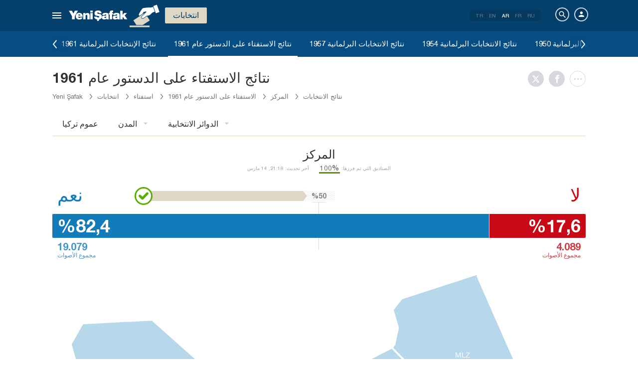

--- FILE ---
content_type: text/html; charset=utf-8
request_url: https://www.yenisafak.com/ar/secim-referandum-1961/mus-merkez-secim-sonuclari-referandum
body_size: 16412
content:
<!DOCTYPE html><html xmlns="http://www.w3.org/1999/xhtml" xmlns:fb="http://ogp.me/ns/fb#" xmlns:og="http://ogp.me/ns#"><head> <meta name="viewport" content="width=device-width, initial-scale=1.0"><title>Muş Merkez نتائج الانتخابات 1961 - الانتخابات العامة Merkez معدلات التصويت</title><meta http-equiv="content-type" content="text/html; charset=windows-1254" /><meta http-equiv="content-type" content="text/html; charset=iso-8859-9" /><meta http-equiv="content-type" content="text/html; charset=x-mac-turkish" /><meta name="apple-mobile-web-app-capable" content="yes" /><meta name="apple-mobile-web-app-status-bar-style" content="black" /><meta name="msapplication-tap-highlight" content="no" /><link rel="image_src" href="https://assets.yenisafak.com/yenisafaksecim/wwwroot/images/election/result-images/jpg/secim-referandum-1961.jpg" /><meta name="image" content="https://assets.yenisafak.com/yenisafaksecim/wwwroot/images/election/result-images/jpg/secim-referandum-1961.jpg" /><meta name="description" content="Muş Merkez نتائج الانتخابات العامة 1961. نتائج الانتخابات الرئاسية والبرلمانية العامة Muş Merkez نتائج الدوائر الانتخابية، Merkez يمكنكم الاطلاع على معدلات التصويت وترتيب الأحزاب  Merkez على صفحتنا نتائج الانتخابات التركية العامة." /><meta name="keywords" content="Muş Merkez نتائج الانتخابات، Muş Merkez توزيع الأصوات، Muş Merkez النواب، Muş Merkez نتائج انتخابات المنطقة" /><meta property="fb:pages" content="505992806138474" /><meta property="og:description" content="Muş Merkez نتائج الانتخابات العامة 1961. نتائج الانتخابات الرئاسية والبرلمانية العامة Muş Merkez نتائج الدوائر الانتخابية، Merkez يمكنكم الاطلاع على معدلات التصويت وترتيب الأحزاب  Merkez على صفحتنا نتائج الانتخابات التركية العامة." /><meta property="og:image" content="https://assets.yenisafak.com/yenisafaksecim/wwwroot/images/election/result-images/jpg/secim-referandum-1961.jpg" /><meta property="og:title" content="Muş Merkez نتائج الانتخابات 1961 - الانتخابات العامة Merkez معدلات التصويت" /><meta property="og:site_name" content="Yeni Şafak" /><meta property="og:url" content="https://www.yenisafak.com/ar/secim-referandum-1961/mus-merkez-secim-sonuclari-referandum" /><link rel="canonical" href="https://www.yenisafak.com/ar/secim-referandum-1961/mus-merkez-secim-sonuclari-referandum" /><link rel="shortcut icon" href="https://assets.yenisafak.com/yenisafaksecim/wwwroot/images/favicon.png" type="image/png" /><meta http-equiv="Content-Language" content="ar" /><link rel="alternate" href="https://www.yenisafak.com/ar" hreflang="ar" /><meta http-equiv="cache-control" content="no-cache" /><meta http-equiv="pragma" content="no-cache" /><meta http-equiv="ImageToolbar" content="false" /><meta name="revisit-after" content="1" /><meta name="robots" content="ALL" /><meta name="Rating" content="General" /><meta name="Distribution" content="Global" /><meta name="Copyright" content="Yeni Şafak" /><meta name="Classification" content="Consumer" /><meta name="author" content="Yeni Şafak"><meta name="twitter:card" content="summary"><meta name="twitter:url" content="https://www.yenisafak.com/ar/secim-referandum-1961/mus-merkez-secim-sonuclari-referandum"><meta name="twitter:title" content="Muş Merkez نتائج الانتخابات 1961 - الانتخابات العامة Merkez معدلات التصويت"><meta name="twitter:description" content="Muş Merkez نتائج الانتخابات العامة 1961. نتائج الانتخابات الرئاسية والبرلمانية العامة Muş Merkez نتائج الدوائر الانتخابية، Merkez يمكنكم الاطلاع على معدلات التصويت وترتيب الأحزاب  Merkez على صفحتنا نتائج الانتخابات التركية العامة."><meta name="twitter:image" content="https://assets.yenisafak.com/yenisafaksecim/wwwroot/images/election/result-images/jpg/secim-referandum-1961.jpg"><meta http-equiv="Content-Language" content="ar" /><meta http-equiv="cache-control" content="no-cache" /><meta http-equiv="pragma" content="no-cache" /><meta http-equiv="ImageToolbar" content="false" /><meta name="revisit-after" content="1" /><meta name="robots" content="ALL" /><meta name="Rating" content="General" /><meta name="Distribution" content="Global" /><meta name="Copyright" content="Yeni Şafak" /> <meta name="Classification" content="Consumer" /><meta name="DC.Title" content="Muş Merkez نتائج الانتخابات 1961 - الانتخابات العامة Merkez معدلات التصويت"><meta name="DC.Creator" content="Yeni Şafak"><meta name="DC.Subject" content="Muş Merkez نتائج الانتخابات 1961 - الانتخابات العامة Merkez معدلات التصويت"><meta name="DC.Description" content="Muş Merkez نتائج الانتخابات العامة 1961. نتائج الانتخابات الرئاسية والبرلمانية العامة Muş Merkez نتائج الدوائر الانتخابية، Merkez يمكنكم الاطلاع على معدلات التصويت وترتيب الأحزاب  Merkez على صفحتنا نتائج الانتخابات التركية العامة."><meta name="DC.Publisher" content="Yeni Şafak"><meta name="DC.Contributor" content="Yeni Şafak"><meta name="DC.Date" content="18.01.2026 17:48:18"><meta name="DC.Type" content="Text"><meta name="DC.Source" content="Yeni Şafak"><meta name="DC.Language" content="tr-TR"><meta name="msvalidate.01" content="95F11EB833D9D049C2CDC855116F4442" /><meta itemprop="name" content="Muş Merkez نتائج الانتخابات 1961 - الانتخابات العامة Merkez معدلات التصويت" /><meta itemprop="description" content="Muş Merkez نتائج الانتخابات العامة 1961. نتائج الانتخابات الرئاسية والبرلمانية العامة Muş Merkez نتائج الدوائر الانتخابية، Merkez يمكنكم الاطلاع على معدلات التصويت وترتيب الأحزاب  Merkez على صفحتنا نتائج الانتخابات التركية العامة." /><meta itemprop="image" content="https://assets.yenisafak.com/yenisafaksecim/wwwroot/images/election/result-images/jpg/secim-referandum-1961.jpg" /><meta itemprop="url" content="https://www.yenisafak.com/ar/secim-referandum-1961/mus-merkez-secim-sonuclari-referandum" /><meta itemprop="genre" content="news" /><meta itemprop="creator" content="Yeni Şafak" /><meta itemprop="copyrightHolder" content="Yeni Şafak" /><meta itemprop="provider" content="Yeni Şafak" /><meta itemprop="publisher" content="Yeni Şafak" /><meta itemprop="sourceOrganization" content="Yeni Şafak" /><meta itemprop="author" content="Yeni Şafak" /><meta itemprop="inLanguage" content="tr-TR" /><meta itemprop="copyrightYear" content="2026" /><meta itemprop="dateModified" content="2026-01-18T17:48:18+03:00" /><meta itemprop="datePublished" content="2026-01-18T17:48:18+03:00" /><meta itemprop="thumbnailUrl" content="https://assets.yenisafak.com/yenisafaksecim/wwwroot/images/election/result-images/jpg/secim-referandum-1961.jpg" /><meta itemprop="articleSection" content="Se&#231;im" /><meta itemprop="wordCount" content="134" /><meta itemprop="contentRating" content="6" /><meta name="google-play-app" content="app-id=yenisafak.com"><meta name="apple-itunes-app" content="app-id=579620956"><link rel="apple-touch-icon" href="https://assets.yenisafak.com/yenisafaksecim/wwwroot/images/favicon.png"> <link rel="alternate" media="only screen and (max-width: 640px)" href="https://www.yenisafak.com/ar/secim-referandum-1961/mus-merkez-secim-sonuclari-referandum" />    <link href="https://assets.yenisafak.com/yenisafaksecim/wwwroot/dist/css/site.min.css?v=1.1.53" rel="stylesheet" /> <link href="https://assets.yenisafak.com/yenisafaksecim/wwwroot/dist/css/election.referendum.min.css?v=1.1.53" rel="stylesheet" />   <script>
if (window.location.host !== "www.yenisafak.com")
window['ga-disable-UA-3434195-1'] = true; (function (w, d, s, l, i) { w[l] = w[l] || []; w[l].push({ 'gtm.start': new Date().getTime(), event: 'gtm.js' }); var f = d.getElementsByTagName(s)[0], j = d.createElement(s), dl = l != 'dataLayer' ? '&l=' + l : ''; j.async = true; j.src = 'https://www.googletagmanager.com/gtm.js?id=' + i + dl; f.parentNode.insertBefore(j, f); })(window, document, 'script', 'dataLayer', 'GTM-KNN8VHW');</script>             </head><body class="election detail effect ar">  <header class="header header-053f6b fixed effect-1"><div class="container"><div class="row"><div class="col-md-24 empty">  <nav class="nav menu nav-down"> <span class="button"><i class="nav-icon"><i></i></i></span><div class="nav-content"><div class="menu-header flex"><div class="menu-search"> <i class="icon icon-search"></i> <input type="search" id="txtMenuSearch" placeholder="انقر للبحث"></div><ul class="menu-option"><li class="item active"><a href="/ar" target="_blank" title="الكل"><i class="icon-explore"></i><span>الكل</span></a></li><li class="item disable"><a href="/ar" target="_blank" title="المفضل"><i class="icon-turned-in"></i><span>المفضل</span></a></li><li class="nav-close"> <i class="icon icon-close"></i></li></ul></div><div class="menu-user option flex" data-display="mobile"><div class="user"> <div class="user-image user-image-logged-in drop-down hide"><div class="user-menu"><ol><li class="info flex"> <a href="https://piri.net/yenisafak/account/settings?ReturnUrl=https://www.yenisafak.com/"><div class="image"> <img src="" width="28" height="28" alt="" /></div><div class="bio"><div class="name"></div><div class="mail"></div></div></a></li><li class="logout right"> <a target="_blank" title="Çıkış" href="https://piri.net/yenisafak/auth/logout?ReturnUrl=https://www.yenisafak.com/"><span class="icon-logout"></span><span>Çıkış</span></a></li></ol></div></div><div class="user-image user-image-anonymous"> <a class="link" href="https://piri.net/yenisafak/auth/login?ReturnUrl=https://www.yenisafak.com/" target="_blank"><i class="icon-person"></i><span>تسجيل الدخول</span></a></div ></div><div class="language"><div class="language-list"> <a class="item" href=/secim-referandum-1961/mus-merkez-secim-sonuclari-referandum>TR</a> <a class="item" href="/en/secim-referandum-1961/mus-merkez-secim-sonuclari-referandum">EN</a> <a class="item active" href="/ar/secim-referandum-1961/mus-merkez-secim-sonuclari-referandum">AR</a> <a class="item" href="/fr/secim-referandum-1961/mus-merkez-secim-sonuclari-referandum">FR</a> <a class="item" href="/ru/secim-referandum-1961/mus-merkez-secim-sonuclari-referandum">RU</a></div></div></div>
<div class="menu-list flex" data-action="menu" id="navMenuList"> <ul class="primary scroll" data-scroll="all"><li name="manşet"><a href="/ar" class="menu-cb0102" title="Manşet"><span>العنوان الرئيسي</span></a></li><li name="news" role="menu"><a href="/ar/news" target="_blank" class="menu-#4E3D81" title="تركيا"><span>تركيا</span></a></li><li name="world" role="menu"><a href="/ar/world" target="_blank" class="menu-#E7A300" title="العالم"><span>العالم</span></a></li><li name="economy" role="menu"><a href="/ar/economy" target="_blank" class="menu-#1B4994" title="اقتصاد"><span>اقتصاد</span></a></li><li name="sports" role="menu"><a href="/ar/sports" target="_blank" class="menu-#00A900" title="رياضة"><span>رياضة</span></a></li><li name="technology" role="menu"><a href="/ar/technology" target="_blank" class="menu-#EC731A" title="تكنولوجيا"><span>تكنولوجيا</span></a></li><li name="life" role="menu"><a href="/ar/life" target="_blank" class="menu-#A600A0" title="منوعات"><span>منوعات</span></a></li><li name="eslesmemis" role=""><a href="/ar/eslesmemis" target="_blank" class="menu-" title="لا مثيل لها"><span>لا مثيل لها</span></a></li><li name="election" role=""><a href="/ar/election" target="_blank" class="menu-#CB0102" title="انتخاب"><span>انتخاب</span></a></li><li name="july15" role=""><a href="/ar/july15" target="_blank" class="menu-" title="15 يوليو"><span>15 يوليو</span></a></li><li name="yazarlar" role="menu"><a href="/ar/columns" target="_blank" class="menu-a99f91" title="آراء"><span>آراء</span></a></li><li name="cizerler" role="menu"><a href="/ar/cartoons" target="_blank" class="menu-a99f91" title="الرسّامون"><span>الرسّامون</span></a></li><li name="foto-galeri" role="menu"><a href="/ar/gallery" target="_blank" class="menu-000000" title="معرض الصور"><span>معرض الصور</span></a></li><li name="video-galeri" role="menu"><a href="/ar/video" target="_blank" class="menu-000000" title="معرض الفيديو"><span>معرض الفيديو</span></a></li><li name="hava-durumu" role="menu"><a href="/ar/weather-forecast" target="_blank" class="menu-2196f3" title="حالة الطقس"><span>حالة الطقس</span></a></li><li name="namaz-vakitleri" role="menu"><a href="/ar/prayer-times" target="_blank" class="menu-72b29a" title="أوقات الصلاة"><span>أوقات الصلاة</span></a></li><li name="egazete" role="menu"><a href="http://egazete.yenisafak.com.tr" target="_blank" class="menu-cb0102" title="صحيفة إلكترونية"><span>صحيفة إلكترونية</span></a></li></ul><ul class="secondary scroll" data-scroll="all"> <li resource="news"><ol><li name="news-education" role=""><a href="/ar/education" target="_blank" title="تعليم"><span>تعليم</span><small>تركيا</small></a></li><li name="news-politics" role=""><a href="/ar/politics" target="_blank" title="سياسة"><span>سياسة</span><small>تركيا</small></a></li><li name="news-local-news" role=""><a href="/ar/local-news" target="_blank" title="الأخبار المحلية"><span>الأخبار المحلية</span><small>تركيا</small></a></li></ol></li><li resource="world"><ol><li name="world-middle-east" role=""><a href="/ar/middle-east" target="_blank" title="الشرق الأوسط"><span>الشرق الأوسط</span><small>العالم</small></a></li><li name="world-europe" role=""><a href="/ar/europe" target="_blank" title="قارة أوروبا"><span>قارة أوروبا</span><small>العالم</small></a></li><li name="world-america" role=""><a href="/ar/america" target="_blank" title="قارة أمريكا"><span>قارة أمريكا</span><small>العالم</small></a></li><li name="world-asia" role=""><a href="/ar/asia" target="_blank" title="قارة آسيا"><span>قارة آسيا</span><small>العالم</small></a></li><li name="world-africa" role=""><a href="/ar/africa" target="_blank" title="قارة أفريقيا"><span>قارة أفريقيا</span><small>العالم</small></a></li></ol></li><li resource="economy"><ol><li name="economy-turkey-economy" role=""><a href="/ar/turkey-economy" target="_blank" title="الاقتصاد التركي"><span>الاقتصاد التركي</span><small>اقتصاد</small></a></li><li name="economy-world-economy" role=""><a href="/ar/world-economy" target="_blank" title="الاقتصاد العالمي"><span>الاقتصاد العالمي</span><small>اقتصاد</small></a></li><li name="economy-automotive" role=""><a href="/ar/automotive" target="_blank" title="السيارات"><span>السيارات</span><small>اقتصاد</small></a></li><li name="economy-real-estate" role=""><a href="/ar/real-estate" target="_blank" title="عقار"><span>عقار</span><small>اقتصاد</small></a></li><li name="economy-business" role=""><a href="/ar/business" target="_blank" title="العالم التجاري"><span>العالم التجاري</span><small>اقتصاد</small></a></li><li name="economy-pressad" role=""><a href="/ar/pressad" target="_blank" title="الصحافة والإعلان"><span>الصحافة والإعلان</span><small>اقتصاد</small></a></li></ol></li><li resource="sports"><ol><li name="sports-football" role=""><a href="/ar/football" target="_blank" title="كرة القدم"><span>كرة القدم</span><small>رياضة</small></a></li><li name="sports-basketball" role=""><a href="/ar/basketball" target="_blank" title="كرة السلة"><span>كرة السلة</span><small>رياضة</small></a></li><li name="sports-motor-sports" role=""><a href="/ar/motor-sports" target="_blank" title="رياضات الدراجات النارية"><span>رياضات الدراجات النارية</span><small>رياضة</small></a></li><li name="sports-volleyball" role=""><a href="/ar/volleyball" target="_blank" title="الكرة الطائؤة"><span>الكرة الطائؤة</span><small>رياضة</small></a></li><li name="sports-tennis" role=""><a href="/ar/tennis" target="_blank" title="الكرة التينيس"><span>الكرة التينيس</span><small>رياضة</small></a></li><li name="sports-f1" role=""><a href="/ar/f1" target="_blank" title="فورميلا 1"><span>فورميلا 1</span><small>رياضة</small></a></li><li name="sports-extreme-sports" role=""><a href="/ar/extreme-sports" target="_blank" title="الرياضات العنيفة"><span>الرياضات العنيفة</span><small>رياضة</small></a></li><li name="sports-golf" role=""><a href="/ar/golf" target="_blank" title="غولف"><span>غولف</span><small>رياضة</small></a></li></ol></li><li resource="technology"><ol><li name="technology-internet" role=""><a href="/ar/internet" target="_blank" title="الإنترنت"><span>الإنترنت</span><small>تكنولوجيا</small></a></li><li name="technology-science" role=""><a href="/ar/science" target="_blank" title="العلم"><span>العلم</span><small>تكنولوجيا</small></a></li><li name="technology-mobile" role=""><a href="/ar/mobile" target="_blank" title="الهاتف النقال"><span>الهاتف النقال</span><small>تكنولوجيا</small></a></li><li name="technology-games" role=""><a href="/ar/games" target="_blank" title="الألعاب"><span>الألعاب</span><small>تكنولوجيا</small></a></li><li name="technology-product-news" role=""><a href="/ar/product-news" target="_blank" title="أخبار المنتجات"><span>أخبار المنتجات</span><small>تكنولوجيا</small></a></li></ol></li><li resource="life"><ol><li name="life-health" role="menu"><a href="/ar/health" target="_blank" title="صحة"><span>صحة</span><small>منوعات</small></a></li><li name="life-arts-culture" role=""><a href="/ar/arts-culture" target="_blank" title="الثقافة والفن"><span>الثقافة والفن</span><small>منوعات</small></a></li><li name="life-interview" role=""><a href="/ar/interview" target="_blank" title="حوار"><span>حوار</span><small>منوعات</small></a></li><li name="life-book" role=""><a href="/ar/book" target="_blank" title="كتاب"><span>كتاب</span><small>منوعات</small></a></li><li name="life-current" role=""><a href="/ar/current" target="_blank" title="واقع"><span>واقع</span><small>منوعات</small></a></li><li name="life-cinema" role=""><a href="/ar/cinema" target="_blank" title="السيناما"><span>السيناما</span><small>منوعات</small></a></li><li name="life-television" role=""><a href="/ar/television" target="_blank" title="تلفاز"><span>تلفاز</span><small>منوعات</small></a></li><li name="life-travel" role=""><a href="/ar/travel" target="_blank" title="سياحة"><span>سياحة</span><small>منوعات</small></a></li></ol></li><li resource="eslesmemis"><ol></ol></li><li resource="election"><ol></ol></li><li resource="july15"><ol></ol></li><li resource="yazarlar"><ol><li name="yazarlar-tum"><a href="/ar/columns" target="_blank" title="جميع الكتاب"><span>جميع الكتاب</span><small>آراء</small></a></li></ol></li><li resource="cizerler"><ol><li name="cizerler-hasanaycin"><a href="/ar/cartoons/hasan-aycin" target="_blank" title="Hasan Aycın"><span>حسن آيجين</span><small>الرسّامون</small></a></li><li name="cizerler-osmanturhan"><a href="/ar/cartoons/osman-turhan" target="_blank" title="Osman Turhan "><span>عثمان طورهان</span><small>الرسّامون</small></a></li><li name="cizerler-muslimshow"><a href="/ar/cartoons/muslim-show/" target="_blank" title="Müslim Show "><span>مسلم شو</span><small>الرسّامون</small></a></li></ol></li><li resource="foto-galeri"><ol><li name="foto-galeri-news" role="menu"><a href="/ar/gallery/news" target="_blank" title="تركيا"><span>تركيا</span><small>معرض الصور</small></a></li><li name="foto-galeri-world" role="menu"><a href="/ar/gallery/world" target="_blank" title="العالم"><span>العالم</span><small>معرض الصور</small></a></li><li name="foto-galeri-economy" role="menu"><a href="/ar/gallery/economy" target="_blank" title="اقتصاد"><span>اقتصاد</span><small>معرض الصور</small></a></li><li name="foto-galeri-sports" role="menu"><a href="/ar/gallery/sports" target="_blank" title="رياضة"><span>رياضة</span><small>معرض الصور</small></a></li><li name="foto-galeri-technology" role="menu"><a href="/ar/gallery/technology" target="_blank" title="تكنولوجيا"><span>تكنولوجيا</span><small>معرض الصور</small></a></li><li name="foto-galeri-life" role="menu"><a href="/ar/gallery/life" target="_blank" title="منوعات"><span>منوعات</span><small>معرض الصور</small></a></li><li name="foto-galeri-yazi-dizileri" role=""><a href="/ar/gallery/yazi-dizileri" target="_blank" title="سلسلة مقالات"><span>سلسلة مقالات</span><small>معرض الصور</small></a></li></ol></li><li resource="video-galeri"><ol><li name="video-galeri-news" role="menu"><a href="/ar/video/news" target="_blank" title="تركيا"><span>تركيا</span><small>معرض الفيديو</small></a></li><li name="video-galeri-world" role="menu"><a href="/ar/video/world" target="_blank" title="العالم"><span>العالم</span><small>معرض الفيديو</small></a></li><li name="video-galeri-economy" role="menu"><a href="/ar/video/economy" target="_blank" title="اقتصاد"><span>اقتصاد</span><small>معرض الفيديو</small></a></li><li name="video-galeri-sports" role="menu"><a href="/ar/video/sports" target="_blank" title="رياضة"><span>رياضة</span><small>معرض الفيديو</small></a></li><li name="video-galeri-technology" role="menu"><a href="/ar/video/technology" target="_blank" title="تكنولوجيا"><span>تكنولوجيا</span><small>معرض الفيديو</small></a></li><li name="video-galeri-life" role="menu"><a href="/ar/video/life" target="_blank" title="منوعات"><span>منوعات</span><small>معرض الفيديو</small></a></li><li name="video-galeri-news" role=""><a href="/ar/video/news" target="_blank" title="الأخبار"><span>الأخبار</span><small>معرض الفيديو</small></a></li><li name="video-galeri-entertainment" role="menu"><a href="/ar/video/entertainment" target="_blank" title="ترفيهي"><span>ترفيهي</span><small>معرض الفيديو</small></a></li><li name="video-galeri-programs" role="menu"><a href="/ar/video/programs" target="_blank" title="برامج"><span>برامج</span><small>معرض الفيديو</small></a></li><li name="video-galeri-ramadan" role="menu"><a href="/ar/video/ramadan" target="_blank" title="رمضان"><span>رمضان</span><small>معرض الفيديو</small></a></li></ol></li><li resource="hava-durumu"><ol><li name="hava-durumu-istanbul"><a href="/ar/weather-forecast/istanbul" target="_blank" title="حالة الطقس في إسطنبول"><span>حالة الطقس في إسطنبول</span><small>حالة الطقس</small></a></li><li name="hava-durumu-ankara"><a href="/ar/weather-forecast/ankara" target="_blank" title="حالة الطقس في أنقرة"><span>حالة الطقس في أنقرة</span><small>حالة الطقس</small></a></li><li name="hava-durumu-izmir"><a href="/ar/weather-forecast/izmir" target="_blank" title="حالة الطقس في إزمير"><span>حالة الطقس في إزمير</span><small>حالة الطقس</small></a></li></ol></li><li resource="namaz-vakitleri"><ol><li name="namaz-vakitleri-istanbul"><a href="/ar/prayer-times/istanbul" target="_blank" title="مواقيت الصلاة في إسطنبول"><span>مواقيت الصلاة في إسطنبول</span><small>أوقات الصلاة</small></a></li><li name="namaz-vakitleri-ankara"><a href="/ar/prayer-times/ankara" target="_blank" title="مواقيت الصلاة في أنقرة"><span>مواقيت الصلاة في أنقرة</span><small>أوقات الصلاة</small></a></li><li name="namaz-vakitleri-izmir"><a href="/ar/prayer-times/izmir" target="_blank" title="مواقيت الصلاة في إزمير"><span>مواقيت الصلاة في إزمير</span><small>أوقات الصلاة</small></a></li></ol></li></ul><ul class="tertiary scroll" data-scroll="all" data-display="site"> <li resource="life-health"><ol><li name="life-heart"><a href="/ar/heart" target="_blank" title="قلب"><span>قلب</span><small>منوعات / صحة</small></a></li><li name="life-cancer"><a href="/ar/cancer" target="_blank" title="سرطان"><span>سرطان</span><small>منوعات / صحة</small></a></li><li name="life-beauty"><a href="/ar/beauty" target="_blank" title="أزياء"><span>أزياء</span><small>منوعات / صحة</small></a></li><li name="life-diet"><a href="/ar/diet" target="_blank" title="حمية غذائية"><span>حمية غذائية</span><small>منوعات / صحة</small></a></li><li name="life-health"><a href="/ar/health" target="_blank" title="صحة عامة"><span>صحة عامة</span><small>منوعات / صحة</small></a></li></ol></li><li resource="foto-galeri-news"><ol><li name="foto-galeri-education"><a href="/ar/gallery/news" target="_blank" title="تعليم"><span>تعليم</span><small>معرض الصور / تركيا</small></a></li><li name="foto-galeri-politics"><a href="/ar/gallery/news" target="_blank" title="سياسة"><span>سياسة</span><small>معرض الصور / تركيا</small></a></li><li name="foto-galeri-local-news"><a href="/ar/gallery/news" target="_blank" title="الأخبار المحلية"><span>الأخبار المحلية</span><small>معرض الصور / تركيا</small></a></li></ol></li><li resource="foto-galeri-world"><ol><li name="foto-galeri-middle-east"><a href="/ar/gallery/world" target="_blank" title="الشرق الأوسط"><span>الشرق الأوسط</span><small>معرض الصور / العالم</small></a></li><li name="foto-galeri-europe"><a href="/ar/gallery/world" target="_blank" title="قارة أوروبا"><span>قارة أوروبا</span><small>معرض الصور / العالم</small></a></li><li name="foto-galeri-america"><a href="/ar/gallery/world" target="_blank" title="قارة أمريكا"><span>قارة أمريكا</span><small>معرض الصور / العالم</small></a></li><li name="foto-galeri-asia"><a href="/ar/gallery/world" target="_blank" title="قارة آسيا"><span>قارة آسيا</span><small>معرض الصور / العالم</small></a></li><li name="foto-galeri-africa"><a href="/ar/gallery/world" target="_blank" title="قارة أفريقيا"><span>قارة أفريقيا</span><small>معرض الصور / العالم</small></a></li></ol></li><li resource="foto-galeri-economy"><ol><li name="foto-galeri-turkey-economy"><a href="/ar/gallery/economy" target="_blank" title="الاقتصاد التركي"><span>الاقتصاد التركي</span><small>معرض الصور / اقتصاد</small></a></li><li name="foto-galeri-world-economy"><a href="/ar/gallery/economy" target="_blank" title="الاقتصاد العالمي"><span>الاقتصاد العالمي</span><small>معرض الصور / اقتصاد</small></a></li><li name="foto-galeri-automotive"><a href="/ar/gallery/economy" target="_blank" title="السيارات"><span>السيارات</span><small>معرض الصور / اقتصاد</small></a></li><li name="foto-galeri-real-estate"><a href="/ar/gallery/economy" target="_blank" title="عقار"><span>عقار</span><small>معرض الصور / اقتصاد</small></a></li><li name="foto-galeri-business"><a href="/ar/gallery/economy" target="_blank" title="العالم التجاري"><span>العالم التجاري</span><small>معرض الصور / اقتصاد</small></a></li><li name="foto-galeri-pressad"><a href="/ar/gallery/economy" target="_blank" title="الصحافة والإعلان"><span>الصحافة والإعلان</span><small>معرض الصور / اقتصاد</small></a></li></ol></li><li resource="foto-galeri-sports"><ol><li name="foto-galeri-football"><a href="/ar/gallery/sports" target="_blank" title="كرة القدم"><span>كرة القدم</span><small>معرض الصور / رياضة</small></a></li><li name="foto-galeri-basketball"><a href="/ar/gallery/sports" target="_blank" title="كرة السلة"><span>كرة السلة</span><small>معرض الصور / رياضة</small></a></li><li name="foto-galeri-motor-sports"><a href="/ar/gallery/sports" target="_blank" title="رياضات الدراجات النارية"><span>رياضات الدراجات النارية</span><small>معرض الصور / رياضة</small></a></li><li name="foto-galeri-volleyball"><a href="/ar/gallery/sports" target="_blank" title="الكرة الطائؤة"><span>الكرة الطائؤة</span><small>معرض الصور / رياضة</small></a></li><li name="foto-galeri-tennis"><a href="/ar/gallery/sports" target="_blank" title="الكرة التينيس"><span>الكرة التينيس</span><small>معرض الصور / رياضة</small></a></li><li name="foto-galeri-f1"><a href="/ar/gallery/sports" target="_blank" title="فورميلا 1"><span>فورميلا 1</span><small>معرض الصور / رياضة</small></a></li><li name="foto-galeri-extreme-sports"><a href="/ar/gallery/sports" target="_blank" title="الرياضات العنيفة"><span>الرياضات العنيفة</span><small>معرض الصور / رياضة</small></a></li><li name="foto-galeri-golf"><a href="/ar/gallery/sports" target="_blank" title="غولف"><span>غولف</span><small>معرض الصور / رياضة</small></a></li></ol></li><li resource="foto-galeri-technology"><ol><li name="foto-galeri-internet"><a href="/ar/gallery/technology" target="_blank" title="الإنترنت"><span>الإنترنت</span><small>معرض الصور / تكنولوجيا</small></a></li><li name="foto-galeri-science"><a href="/ar/gallery/technology" target="_blank" title="العلم"><span>العلم</span><small>معرض الصور / تكنولوجيا</small></a></li><li name="foto-galeri-mobile"><a href="/ar/gallery/technology" target="_blank" title="الهاتف النقال"><span>الهاتف النقال</span><small>معرض الصور / تكنولوجيا</small></a></li><li name="foto-galeri-games"><a href="/ar/gallery/technology" target="_blank" title="الألعاب"><span>الألعاب</span><small>معرض الصور / تكنولوجيا</small></a></li><li name="foto-galeri-product-news"><a href="/ar/gallery/technology" target="_blank" title="أخبار المنتجات"><span>أخبار المنتجات</span><small>معرض الصور / تكنولوجيا</small></a></li></ol></li><li resource="foto-galeri-life"><ol><li name="foto-galeri-health"><a href="/ar/gallery/life" target="_blank" title="صحة"><span>صحة</span><small>معرض الصور / منوعات</small></a></li><li name="foto-galeri-arts-culture"><a href="/ar/gallery/life" target="_blank" title="الثقافة والفن"><span>الثقافة والفن</span><small>معرض الصور / منوعات</small></a></li><li name="foto-galeri-interview"><a href="/ar/gallery/life" target="_blank" title="حوار"><span>حوار</span><small>معرض الصور / منوعات</small></a></li><li name="foto-galeri-book"><a href="/ar/gallery/life" target="_blank" title="كتاب"><span>كتاب</span><small>معرض الصور / منوعات</small></a></li><li name="foto-galeri-current"><a href="/ar/gallery/life" target="_blank" title="واقع"><span>واقع</span><small>معرض الصور / منوعات</small></a></li><li name="foto-galeri-cinema"><a href="/ar/gallery/life" target="_blank" title="السيناما"><span>السيناما</span><small>معرض الصور / منوعات</small></a></li><li name="foto-galeri-television"><a href="/ar/gallery/life" target="_blank" title="تلفاز"><span>تلفاز</span><small>معرض الصور / منوعات</small></a></li><li name="foto-galeri-travel"><a href="/ar/gallery/life" target="_blank" title="سياحة"><span>سياحة</span><small>معرض الصور / منوعات</small></a></li></ol></li><li resource="foto-galeri-yazi-dizileri"><ol></ol></li><li resource="video-galeri-news"><ol><li name="video-galeri-education"><a href="/ar/video/education" target="_blank" title="تعليم"><span>تعليم</span><small>معرض الفيديو / تركيا</small></a></li><li name="video-galeri-politics"><a href="/ar/video/politics" target="_blank" title="سياسة"><span>سياسة</span><small>معرض الفيديو / تركيا</small></a></li><li name="video-galeri-local-news"><a href="/ar/video/local-news" target="_blank" title="الأخبار المحلية"><span>الأخبار المحلية</span><small>معرض الفيديو / تركيا</small></a></li></ol></li><li resource="video-galeri-world"><ol><li name="video-galeri-middle-east"><a href="/ar/video/middle-east" target="_blank" title="الشرق الأوسط"><span>الشرق الأوسط</span><small>معرض الفيديو / العالم</small></a></li><li name="video-galeri-europe"><a href="/ar/video/europe" target="_blank" title="قارة أوروبا"><span>قارة أوروبا</span><small>معرض الفيديو / العالم</small></a></li><li name="video-galeri-america"><a href="/ar/video/america" target="_blank" title="قارة أمريكا"><span>قارة أمريكا</span><small>معرض الفيديو / العالم</small></a></li><li name="video-galeri-asia"><a href="/ar/video/asia" target="_blank" title="قارة آسيا"><span>قارة آسيا</span><small>معرض الفيديو / العالم</small></a></li><li name="video-galeri-africa"><a href="/ar/video/africa" target="_blank" title="قارة أفريقيا"><span>قارة أفريقيا</span><small>معرض الفيديو / العالم</small></a></li></ol></li><li resource="video-galeri-economy"><ol><li name="video-galeri-world-economy"><a href="/ar/video/world-economy" target="_blank" title="الاقتصاد العالمي"><span>الاقتصاد العالمي</span><small>معرض الفيديو / اقتصاد</small></a></li><li name="video-galeri-pressad"><a href="/ar/video/pressad" target="_blank" title="الصحافة والإعلان"><span>الصحافة والإعلان</span><small>معرض الفيديو / اقتصاد</small></a></li></ol></li><li resource="video-galeri-sports"><ol><li name="video-galeri-football"><a href="/ar/video/football" target="_blank" title="كرة القدم"><span>كرة القدم</span><small>معرض الفيديو / رياضة</small></a></li><li name="video-galeri-basketball"><a href="/ar/video/basketball" target="_blank" title="كرة السلة"><span>كرة السلة</span><small>معرض الفيديو / رياضة</small></a></li><li name="video-galeri-motor-sports"><a href="/ar/video/motor-sports" target="_blank" title="رياضات الدراجات النارية"><span>رياضات الدراجات النارية</span><small>معرض الفيديو / رياضة</small></a></li><li name="video-galeri-volleyball"><a href="/ar/video/volleyball" target="_blank" title="الكرة الطائؤة"><span>الكرة الطائؤة</span><small>معرض الفيديو / رياضة</small></a></li><li name="video-galeri-tennis"><a href="/ar/video/tennis" target="_blank" title="الكرة التينيس"><span>الكرة التينيس</span><small>معرض الفيديو / رياضة</small></a></li><li name="video-galeri-f1"><a href="/ar/video/f1" target="_blank" title="فورميلا 1"><span>فورميلا 1</span><small>معرض الفيديو / رياضة</small></a></li><li name="video-galeri-extreme-sports"><a href="/ar/video/extreme-sports" target="_blank" title="الرياضات العنيفة"><span>الرياضات العنيفة</span><small>معرض الفيديو / رياضة</small></a></li><li name="video-galeri-golf"><a href="/ar/video/golf" target="_blank" title="غولف"><span>غولف</span><small>معرض الفيديو / رياضة</small></a></li></ol></li><li resource="video-galeri-technology"><ol><li name="video-galeri-science"><a href="/ar/video/science" target="_blank" title="العلم"><span>العلم</span><small>معرض الفيديو / تكنولوجيا</small></a></li></ol></li><li resource="video-galeri-life"><ol><li name="video-galeri-health"><a href="/ar/video/health" target="_blank" title="صحة"><span>صحة</span><small>معرض الفيديو / منوعات</small></a></li><li name="video-galeri-arts-culture"><a href="/ar/video/arts-culture" target="_blank" title="الثقافة والفن"><span>الثقافة والفن</span><small>معرض الفيديو / منوعات</small></a></li><li name="video-galeri-current"><a href="/ar/video/current" target="_blank" title="واقع"><span>واقع</span><small>معرض الفيديو / منوعات</small></a></li><li name="video-galeri-cinema"><a href="/ar/video/cinema" target="_blank" title="السيناما"><span>السيناما</span><small>معرض الفيديو / منوعات</small></a></li><li name="video-galeri-travel"><a href="/ar/video/travel" target="_blank" title="سياحة"><span>سياحة</span><small>معرض الفيديو / منوعات</small></a></li></ol></li><li resource="video-galeri-news"><ol></ol></li><li resource="video-galeri-entertainment"><ol><li name="video-galeri-television"><a href="/ar/video/television" target="_blank" title="تلفاز"><span>تلفاز</span><small>معرض الفيديو / ترفيهي</small></a></li><li name="video-galeri-trailers"><a href="/ar/video/trailers" target="_blank" title="تشويقات"><span>تشويقات</span><small>معرض الفيديو / ترفيهي</small></a></li><li name="video-galeri-humar"><a href="/ar/video/humar" target="_blank" title="الأخبار"><span>الأخبار</span><small>معرض الفيديو / ترفيهي</small></a></li><li name="video-galeri-animals"><a href="/ar/video/animals" target="_blank" title="عالم الحيوانات"><span>عالم الحيوانات</span><small>معرض الفيديو / ترفيهي</small></a></li></ol></li><li resource="video-galeri-programs"><ol><li name="video-galeri-tvnet-programs"><a href="/ar/video/tvnet-programs" target="_blank" title="برامج تي في نت"><span>برامج تي في نت</span><small>معرض الفيديو / برامج</small></a></li></ol></li><li resource="video-galeri-ramadan"><ol><li name="video-galeri-D&#252;nyadan Ezan"><a href="/ar/video/D&#252;nyadan Ezan" target="_blank" title="Adhan from around the world"><span>Adhan from around the world</span><small>معرض الفيديو / رمضان</small></a></li><li name="video-galeri-asr-i-serif"><a href="/ar/video/asr-i-serif" target="_blank" title="العصر شريف "><span>العصر شريف </span><small>معرض الفيديو / رمضان</small></a></li></ol></li></ul><div class="secondary-bg disable-link" data-display="mobile"></div></div></div></nav>  <nav class="logo"> <a class="logo-image" href="/ar" target="_blank"> <i class="icon-logo"></i> </a>  <a class="logo-category" href="/ar/secim" target="_blank"> <span>انتخابات</span> </a> </nav> <div class="template classible">  <a class="title a" href="/ar/secim">انتخابات</a>  <span class="name" data-display="site">Muş Merkez نتائج الانتخابات 1961 - الانتخابات العامة Merkez معدلات التصويت</span>  <span class="entry-name" data-display="site"></span></div>  <nav class="option right"><ul><li class="item language"><div class="language-list"> <a class="item" href=/secim-referandum-1961/mus-merkez-secim-sonuclari-referandum>TR</a> <a class="item" href="/en/secim-referandum-1961/mus-merkez-secim-sonuclari-referandum">EN</a> <a class="item active" href="/ar/secim-referandum-1961/mus-merkez-secim-sonuclari-referandum">AR</a> <a class="item" href="/fr/secim-referandum-1961/mus-merkez-secim-sonuclari-referandum">FR</a> <a class="item" href="/ru/secim-referandum-1961/mus-merkez-secim-sonuclari-referandum">RU</a></div></li><li class="item social drop-down"> <span class="button"> <span>شارك</span> <i class="icon-arrow-share"></i> </span><div class="drop-content right"><div class="share share-single classible share-change" data-id="0" data-type="3" data-url="https://www.yenisafak.com/ar/secim-referandum-1961/mus-merkez-secim-sonuclari-referandum" data-title="Muş Merkez نتائج الانتخابات 1961 - الانتخابات العامة Merkez معدلات التصويت"> <a class="item a social" title="شارك على &quot;إكس&quot;" data-share="twitter" onclick="window.open('https://twitter.com/intent/tweet?original_referer=https://www.yenisafak.com/ar/secim-referandum-1961/mus-merkez-secim-sonuclari-referandum&text=Muş Merkez نتائج الانتخابات 1961 - الانتخابات العامة Merkez معدلات التصويت&tw_p=tweetbutton&url=https://www.yenisafak.com/ar/secim-referandum-1961/mus-merkez-secim-sonuclari-referandum');"><div class="icon-group circle x32"> <i class="svg-icon"> <svg xmlns="http://www.w3.org/2000/svg" class="socicon-fw" height="1.1em" viewBox="0 0 512 512" style="margin-top: .8rem; fill: #ffffff; font-size: 1.5rem; "><path d="M389.2 48h70.6L305.6 224.2 487 464H345L233.7 318.6 106.5 464H35.8L200.7 275.5 26.8 48H172.4L272.9 180.9 389.2 48zM364.4 421.8h39.1L151.1 88h-42L364.4 421.8z"></path></svg> </i> <span>شارك على &quot;إكس&quot;</span></div></a> <a class="item a social" title="شارك بالرابط عبر الفيس بوك" data-share="facebook" onclick="window.open('https://www.facebook.com/sharer/sharer.php?u=https://www.yenisafak.com/ar/secim-referandum-1961/mus-merkez-secim-sonuclari-referandum', 'facebook-share-dialog', 'left=20,top=20,width=500,height=500,toolbar=1,resizable=0');"><div class="icon-group circle x32"> <i class="icon-facebook"></i> <span>شارك بالرابط عبر الفيس بوك</span></div></a> <a class="item social ripple" data-share="threads" title="شارك على ثريدز" href="https://threads.net/intent/post?text=Muş Merkez نتائج الانتخابات 1961 - الانتخابات العامة Merkez معدلات التصويت - https://www.yenisafak.com/ar/secim-referandum-1961/mus-merkez-secim-sonuclari-referandum" target="_blank"><div class="icon-group circle x32"> <i class="svg-icon threads"> <svg aria-label="Threads" viewBox="0 0 192 192" xmlns="http://www.w3.org/2000/svg" style="fill: #ffffff; padding: 0.7rem;"><path class="x19hqcy" d="M141.537 88.9883C140.71 88.5919 139.87 88.2104 139.019 87.8451C137.537 60.5382 122.616 44.905 97.5619 44.745C97.4484 44.7443 97.3355 44.7443 97.222 44.7443C82.2364 44.7443 69.7731 51.1409 62.102 62.7807L75.881 72.2328C81.6116 63.5383 90.6052 61.6848 97.2286 61.6848C97.3051 61.6848 97.3819 61.6848 97.4576 61.6855C105.707 61.7381 111.932 64.1366 115.961 68.814C118.893 72.2193 120.854 76.925 121.825 82.8638C114.511 81.6207 106.601 81.2385 98.145 81.7233C74.3247 83.0954 59.0111 96.9879 60.0396 116.292C60.5615 126.084 65.4397 134.508 73.775 140.011C80.8224 144.663 89.899 146.938 99.3323 146.423C111.79 145.74 121.563 140.987 128.381 132.296C133.559 125.696 136.834 117.143 138.28 106.366C144.217 109.949 148.617 114.664 151.047 120.332C155.179 129.967 155.42 145.8 142.501 158.708C131.182 170.016 117.576 174.908 97.0135 175.059C74.2042 174.89 56.9538 167.575 45.7381 153.317C35.2355 139.966 29.8077 120.682 29.6052 96C29.8077 71.3178 35.2355 52.0336 45.7381 38.6827C56.9538 24.4249 74.2039 17.11 97.0132 16.9405C119.988 17.1113 137.539 24.4614 149.184 38.788C154.894 45.8136 159.199 54.6488 162.037 64.9503L178.184 60.6422C174.744 47.9622 169.331 37.0357 161.965 27.974C147.036 9.60668 125.202 0.195148 97.0695 0H96.9569C68.8816 0.19447 47.2921 9.6418 32.7883 28.0793C19.8819 44.4864 13.2244 67.3157 13.0007 95.9325L13 96L13.0007 96.0675C13.2244 124.684 19.8819 147.514 32.7883 163.921C47.2921 182.358 68.8816 191.806 96.9569 192H97.0695C122.03 191.827 139.624 185.292 154.118 170.811C173.081 151.866 172.51 128.119 166.26 113.541C161.776 103.087 153.227 94.5962 141.537 88.9883ZM98.4405 129.507C88.0005 130.095 77.1544 125.409 76.6196 115.372C76.2232 107.93 81.9158 99.626 99.0812 98.6368C101.047 98.5234 102.976 98.468 104.871 98.468C111.106 98.468 116.939 99.0737 122.242 100.233C120.264 124.935 108.662 128.946 98.4405 129.507Z"></path></svg> </i> <span>شارك على ثريدز</span></div></a> <a class="item social ripple" data-share="telegram" title="شارك على تلغرام" href="https://t.me/share/url?url=https://www.yenisafak.com/ar/secim-referandum-1961/mus-merkez-secim-sonuclari-referandum&text=Muş Merkez نتائج الانتخابات 1961 - الانتخابات العامة Merkez معدلات التصويت" target="_blank"><div class="icon-group circle x32"> <i class="svg-icon telegram"> <svg style="fill: transparent;" id="Livello_1" data-name="Livello 1" xmlns="http://www.w3.org/2000/svg" xmlns:xlink="http://www.w3.org/1999/xlink" viewBox="0 0 240 240"><circle cx="120" cy="120" r="120" /><path d="M81.229,128.772l14.237,39.406s1.78,3.687,3.686,3.687,30.255-29.492,30.255-29.492l31.525-60.89L81.737,118.6Z" fill="#eeeeee" /><path d="M100.106,138.878l-2.733,29.046s-1.144,8.9,7.754,0,17.415-15.763,17.415-15.763" fill="#dddddd" /><path d="M81.486,130.178,52.2,120.636s-3.5-1.42-2.373-4.64c.232-.664.7-1.229,2.1-2.2,6.489-4.523,120.106-45.36,120.106-45.36s3.208-1.081,5.1-.362a2.766,2.766,0,0,1,1.885,2.055,9.357,9.357,0,0,1,.254,2.585c-.009.752-.1,1.449-.169,2.542-.692,11.165-21.4,94.493-21.4,94.493s-1.239,4.876-5.678,5.043A8.13,8.13,0,0,1,146.1,172.5c-8.711-7.493-38.819-27.727-45.472-32.177a1.27,1.27,0,0,1-.546-.9c-.093-.469.417-1.05.417-1.05s52.426-46.6,53.821-51.492c.108-.379-.3-.566-.848-.4-3.482,1.281-63.844,39.4-70.506,43.607A3.21,3.21,0,0,1,81.486,130.178Z" fill="#fff" /></svg> </i> <span>شارك على تلغرام</span></div></a> <a class="item social ripple" data-share="whatsapp" title="شارك عبر الواتس أب" href="whatsapp://send?text=Muş Merkez نتائج الانتخابات 1961 - الانتخابات العامة Merkez معدلات التصويت - https://www.yenisafak.com/ar/secim-referandum-1961/mus-merkez-secim-sonuclari-referandum"><div class="icon-group circle x32"> <i class="icon-whatsapp"></i> <span>شارك عبر الواتس أب</span></div></a> <a class="item social ripple" data-share="bip" title="شارك بالرابط عبر الويب" href="bip://send?text=Muş Merkez نتائج الانتخابات 1961 - الانتخابات العامة Merkez معدلات التصويت - https://www.yenisafak.com/ar/secim-referandum-1961/mus-merkez-secim-sonuclari-referandum"><div class="icon-group circle x32"> <i class="icon-bip"></i> <span>شارك بالرابط عبر الويب</span></div></a></div></div></li><li class="item search"> <span class="search-group"> <input type="search" id="txtSearch" name="search" placeholder="بحث..."> <span class="button"> <i class="icon-search"></i> </span> </span></li><li class="item notification hide"> <span class="button" data-type="lightbox" data-action="popup" data-group="alert" data-title="Bildirimler" data-message="Bildirimler sayfası, çok yakında yayında."> <i class="icon-notification"></i><span class="count hide">0</span> </span></li><li class="item user"> <div class="user-image user-image-logged-in drop-down hide"> <span class="button"><span class="avatar" style="background-image: url();"></span></span><div class="drop-content right"><div class="user-menu"><ol><li class="info flex"><div class="image"> <img src="" width="56" height="56" alt="" /></div><div class="bio"><div class="name"></div><div class="mail"></div></div></li><li class="saved"><a href="javascript:;" target="_blank" title="Kaydettiklerim"><span class="icon-turned-in"></span><span>Kaydettiklerim</span></a></li><li class="comment"><a href="javascript:;" target="_blank" title="Yorumlarım"><span class="icon-chat"></span><span>Yorumlarım</span></a></li><li class="subscriptions"><a href="javascript:;" target="_blank" title="Aboneliklerim"><span class="icon-subscriptions"></span><span>Aboneliklerim</span></a></li><li class="profile drop-down"> <a class="button" href="javascript:;" title="Profil"><span class="icon-settings"></span><span>Profil bilgilerim</span><span class="down icon-expend-down"></span></a><ul class="drop-content sub"><li class="selected"><a href="https://piri.net/yenisafak/account/settings?ReturnUrl=https://www.yenisafak.com/" target="_blank" title="Düzenle"><span>Profil düzenle</span></a></li><li class=""><a href="https://piri.net/yenisafak/account/settings/password?ReturnUrl=https://www.yenisafak.com/" target="_blank" title="Şifre Değiştirme"><span>Şifre değiştirme</span></a></li><li class=""><a href="https://piri.net/yenisafak/account/settings/social?ReturnUrl=https://www.yenisafak.com/" target="_blank" title="Sosyal Ağ ile Birleştirme"><span>Sosyal ağ birleştirme</span></a></li></ul></li><li class="logout"><a class="setting-menu" target="_blank" title="Çıkış" href="https://piri.net/yenisafak/auth/logout?ReturnUrl=https://www.yenisafak.com/"><span class="icon-logout"></span><span>Çıkış</span></a></li></ol></div></div></div><div class="user-image user-image-anonymous"> <a class="button" href="https://piri.net/yenisafak/auth/login?ReturnUrl=https://www.yenisafak.com/" target="_blank"><i class="icon-person"></i></a></div></li></ul></nav> </div></div></div><div class="overlay"></div></header>  <section class="main"> <section class="header header-053f6b sub"><div class="container"><div class="row"><div class="col-md-24 empty"><nav class="nav category swiper-container" data-swipe="category-menu" data-category="secim"><ul><li class="home"> <a class="ripple" href="/ar/secim" title="الصفحة الرئيسية"> <i class="icon-home"></i> </a></li><li class=""> <a class="ripple" href="/ar/yerel-secim-2024/secim-sonuclari" title="Êlection 2024"> <span>نتائج الانتخابات المحلية 2024</span> </a></li><li class=""> <a class="ripple" href="/ar/secim-cumhurbaskanligi-2023-2-tur/secim-sonuclari" title="الجولة الثانية للانتخابات الرئاسية 2023"> <span>نتائج الانتخابات الرئاسية 2023 الجولة الثانية</span> </a></li><li class=""> <a class="ripple" href="/ar/secim-cumhurbaskanligi-2023/secim-sonuclari" title="نتائج الانتخابات الرئاسية 2023"> <span>نتائج الانتخابات الرئاسية 2023</span> </a></li><li class=""> <a class="ripple" href="/ar/secim-2023/secim-sonuclari" title="2023 نتائج الانتخابات العامة"> <span>2023 نتائج الانتخابات العامة</span> </a></li><li class=""> <a class="ripple" href="/ar/23-haziran-istanbul-secimi/secim-sonuclari" title="انتخابات يونيو/حزيران 2019"> <span>يونيو 2019 الانتخابات المحلية</span> </a></li><li class=""> <a class="ripple" href="/ar/yerel-secim-2019/secim-sonuclari" title="انتخابات حزيران/يونيو 2019"> <span>نتائج الانتخابات المحبية 2019</span> </a></li><li class=""> <a class="ripple" href="/ar/secim-cumhurbaskanligi-2018/secim-sonuclari" title="الرئاسة 2018"> <span>الانتخابات الرئاسية حزيران/يونيو 2018</span> </a></li><li class=""> <a class="ripple" href="/ar/secim-2018/secim-sonuclari" title="انتخابات حزيران/يونيو 2018"> <span>نتائج الانتخابات البرلمانية 2018</span> </a></li><li class=""> <a class="ripple" href="/ar/secim-referandum-2017/secim-sonuclari" title="استفتاء عام 2017"> <span>نتائج الاستفتاء على الدستور عام 2017</span> </a></li><li class=""> <a class="ripple" href="/ar/secim-2015-kasim/secim-sonuclari" title="الانتخابات البرلمانية نوفمبر 2015"> <span>نتائج الإنتخابات البرلمانية نوفير/ تشرين الثاني 2015</span> </a></li><li class=""> <a class="ripple" href="/ar/secim-2015/secim-sonuclari" title="الانتخابات البرلمانية يونيو 2015 "> <span>نتائج الإنتخابات البرلمانية يونيو 2015</span> </a></li><li class=""> <a class="ripple" href="/ar/yerel-secim-2014/secim-sonuclari" title="الانتخابات التركية 2014"> <span>نتائج الانتخابات المحلية التركية 2014</span> </a></li><li class=""> <a class="ripple" href="/ar/secim-2011/secim-sonuclari" title="الانتخابات التركية 2011"> <span>نتائج الانتخابات البرلمانية 2011</span> </a></li><li class=""> <a class="ripple" href="/ar/secim-referandum-2010/secim-sonuclari" title="استفتاء عام 2010"> <span>نتائج الاستفتاء على الدستور عام 2010</span> </a></li><li class=""> <a class="ripple" href="/ar/secim-referandum-2007/secim-sonuclari" title="استفتاء عام 2007"> <span>نتائج الاستفتاء على الدستور عام 2007</span> </a></li><li class=""> <a class="ripple" href="/ar/secim-2007/secim-sonuclari" title="الانتخابات التركية 2007"> <span>نتائج الإنتخابات البرلمانية 2007</span> </a></li><li class=""> <a class="ripple" href="/ar/secim-2002/secim-sonuclari" title="الانتخابات التركية 2002"> <span>نتائج الإنتخابات البرلمانية 2002</span> </a></li><li class=""> <a class="ripple" href="/ar/secim-1999/secim-sonuclari" title="الانتخابات التركية 1999"> <span>نتائج الانتخابات البرلمانية 1999</span> </a></li><li class=""> <a class="ripple" href="/ar/secim-1995/secim-sonuclari" title="الانتخابات التركية 1995"> <span>نتائج الانتخابات البرلمانية 1995</span> </a></li><li class=""> <a class="ripple" href="/ar/secim-1991/secim-sonuclari" title="الانتخابات التركية 1991"> <span>نتائج الانتخابات البرلمانية 1991</span> </a></li><li class=""> <a class="ripple" href="/ar/secim-referandum-1988/secim-sonuclari" title="استفتاء عام 1988"> <span>نتائج الاستفتاء على الدستور عام 1988</span> </a></li><li class=""> <a class="ripple" href="/ar/secim-1987/secim-sonuclari" title="الانتخابات التركية 1987"> <span>نتائج الانتخابات البرلمانية 1987</span> </a></li><li class=""> <a class="ripple" href="/ar/secim-referandum-1987/secim-sonuclari" title="استفتاء عام 1987"> <span>نتائج الاستفتاء على الدستور عام 1987</span> </a></li><li class=""> <a class="ripple" href="/ar/secim-1983/secim-sonuclari" title="الانتخابات التركية 1983"> <span>نتائج الانتخابات البرلمانية 1983</span> </a></li><li class=""> <a class="ripple" href="/ar/secim-referandum-1982/secim-sonuclari" title="استفتاء عام 1982"> <span>نتائج الاستفتاء على الدستور عام 1982</span> </a></li><li class=""> <a class="ripple" href="/ar/secim-1977/secim-sonuclari" title="الانتخابات التركية 1977"> <span>نتائج الانتخابات البرلمانية 1977</span> </a></li><li class=""> <a class="ripple" href="/ar/secim-1973/secim-sonuclari" title="الانتخابات التركية 1973"> <span>نتائج الانتخابات البرلمانية 1973</span> </a></li><li class=""> <a class="ripple" href="/ar/secim-1969/secim-sonuclari" title="الانتخابات التركية 1969"> <span>نتائج الإنتخابات البرلمانية 1969</span> </a></li><li class=""> <a class="ripple" href="/ar/secim-1965/secim-sonuclari" title="الانتخابات التركية 1965"> <span>نتائج الإنتخابات البرلمانية 1965</span> </a></li><li class=""> <a class="ripple" href="/ar/secim-1961/secim-sonuclari" title="الانتخابات التركية 1961"> <span>نتائج الإنتخابات البرلمانية 1961</span> </a></li><li class="active"> <a class="ripple" href="/ar/secim-referandum-1961/secim-sonuclari" title="استفتاء عام 1961"> <span>نتائج الاستفتاء على الدستور عام 1961</span> </a></li><li class=""> <a class="ripple" href="/ar/secim-1957/secim-sonuclari" title="الانتخابات التركية 1957"> <span>نتائج الانتخابات البرلمانية 1957</span> </a></li><li class=""> <a class="ripple" href="/ar/secim-1954/secim-sonuclari" title="الانتخابات التركية 1954"> <span>نتائج الانتخابات البرلمانية 1954</span> </a></li><li class=""> <a class="ripple" href="/ar/secim-1950/secim-sonuclari" title="الانتخابات التركية 1950"> <span>نتائج الانتخابات البرلمانية 1950</span> </a></li><li class=""> <a class="ripple" href="/ar/secim-1946/secim-sonuclari" title="الانتخابات التركية 1946"> <span>نتائج الانتخابات البرلمانية 1946</span> </a></li></ul><a class="swiper-button-prev"><i class="icon-arrow-left"></i></a> <a class="swiper-button-next"><i class="icon-arrow-right"></i></a>
<script type="text/javascript"> document.addEventListener("DOMContentLoaded", function (event) { slider.setCategoryMenu('secim'); sliderCategoryMenu.slideTo($('nav.category li.active').index() - 1, 0); });</script></nav></div></div></div></section><section class="content referendum "><div class="container"><div class="row"><div class="col-md-20"> <div class="result header"><h1>نتائج الاستفتاء على الدستور عام 1961</h1><ul class="breadcrumb" itemscope itemtype="http://schema.org/BreadcrumbList"><li itemprop="itemListElement" itemscope itemtype="http://schema.org/ListItem"> <a href="/" itemprop="item" > <span itemprop="name">Yeni Şafak</span> </a><meta itemprop="position" content="1" /></li><li itemprop="itemListElement" itemscope itemtype="http://schema.org/ListItem"> <a href="/ar/secim" itemprop="item" > <span itemprop="name">انتخابات</span> </a><meta itemprop="position" content="2" /></li><li itemprop="itemListElement" itemscope itemtype="http://schema.org/ListItem"> <a href="/ar/secim/referandum" itemprop="item"> <span itemprop="name">استفتاء</span> </a><meta itemprop="position" content="3" /></li><li itemprop="itemListElement" itemscope itemtype="http://schema.org/ListItem"> <a href="/ar/secim-referandum-1961" itemprop="item"> <span itemprop="name">الاستفتاء على الدستور عام 1961</span> </a><meta itemprop="position" content="4" /></li><li itemprop="itemListElement" itemscope itemtype="http://schema.org/ListItem"> <a itemprop="item"> <span itemprop="name">المركز</span> </a><meta itemprop="position" content="5" /></li><li itemprop="itemListElement" itemscope itemtype="http://schema.org/ListItem"><span itemprop="name">نتائج الانتخابات</span><meta itemprop="position" content="6"/></li></ul></div></div><div class="col-md-4"> <div class="share share-single share-change classible" data-id="" data-type="3" data-url="https://www.yenisafak.com/ar/secim-referandum-1961/mus-merkez-secim-sonuclari-referandum" data-title="Muş Merkez نتائج الانتخابات 1961 - الانتخابات العامة Merkez معدلات التصويت"> <span class="total c social hide"> <span class="count"> <strong></strong> <small>شارك</small> </span > </span> <a class="item a social" data-share="twitter" title="شارك على &quot;إكس&quot;" onclick="window.open('https://www.twitter.com/intent/tweet?original_referer=https://www.yenisafak.com/ar/secim-referandum-1961/mus-merkez-secim-sonuclari-referandum&text=Muş Merkez نتائج الانتخابات 1961 - الانتخابات العامة Merkez معدلات التصويت&tw_p=tweetbutton&url=https://www.yenisafak.com/ar/secim-referandum-1961/mus-merkez-secim-sonuclari-referandum');"><div class="icon-group circle x32"> <i class="svg-icon"> <svg xmlns="http://www.w3.org/2000/svg" class="socicon-fw" height="1.1em" viewBox="0 0 512 512" style="margin-top: .8rem; fill: #ffffff; font-size: 1.5rem; "><path d="M389.2 48h70.6L305.6 224.2 487 464H345L233.7 318.6 106.5 464H35.8L200.7 275.5 26.8 48H172.4L272.9 180.9 389.2 48zM364.4 421.8h39.1L151.1 88h-42L364.4 421.8z"></path></svg> </i> </div></a> <a class="item a social" data-share="facebook" title="أنشرها على الفيسبوك" onclick="window.open('https://www.facebook.com/sharer/sharer.php?u=https://www.yenisafak.com/ar/secim-referandum-1961/mus-merkez-secim-sonuclari-referandum','facebook-share-dialog','left=20,top=20,width=500,height=500,toolbar=1,resizable=0');"><div class="icon-group circle x32"> <i class="icon-facebook"></i> </div></a><div class="item b more drop-down" data-share="more"> <span class="button icon-group circle x32"><i class="icon-more-horizontal"></i></span><div class="drop-content right"><ul><li><a class="item social ripple" data-share="threads" title="شارك على ثريدز" href="https://threads.net/intent/post?text=Muş Merkez نتائج الانتخابات 1961 - الانتخابات العامة Merkez معدلات التصويت - https://www.yenisafak.com/ar/secim-referandum-1961/mus-merkez-secim-sonuclari-referandum" target="_blank"><div class="icon-group circle x32"> <i class="svg-icon threads"> <svg aria-label="Threads" viewBox="0 0 192 192" xmlns="http://www.w3.org/2000/svg" style="fill: #ffffff; padding: 0.7rem;"><path class="x19hqcy" d="M141.537 88.9883C140.71 88.5919 139.87 88.2104 139.019 87.8451C137.537 60.5382 122.616 44.905 97.5619 44.745C97.4484 44.7443 97.3355 44.7443 97.222 44.7443C82.2364 44.7443 69.7731 51.1409 62.102 62.7807L75.881 72.2328C81.6116 63.5383 90.6052 61.6848 97.2286 61.6848C97.3051 61.6848 97.3819 61.6848 97.4576 61.6855C105.707 61.7381 111.932 64.1366 115.961 68.814C118.893 72.2193 120.854 76.925 121.825 82.8638C114.511 81.6207 106.601 81.2385 98.145 81.7233C74.3247 83.0954 59.0111 96.9879 60.0396 116.292C60.5615 126.084 65.4397 134.508 73.775 140.011C80.8224 144.663 89.899 146.938 99.3323 146.423C111.79 145.74 121.563 140.987 128.381 132.296C133.559 125.696 136.834 117.143 138.28 106.366C144.217 109.949 148.617 114.664 151.047 120.332C155.179 129.967 155.42 145.8 142.501 158.708C131.182 170.016 117.576 174.908 97.0135 175.059C74.2042 174.89 56.9538 167.575 45.7381 153.317C35.2355 139.966 29.8077 120.682 29.6052 96C29.8077 71.3178 35.2355 52.0336 45.7381 38.6827C56.9538 24.4249 74.2039 17.11 97.0132 16.9405C119.988 17.1113 137.539 24.4614 149.184 38.788C154.894 45.8136 159.199 54.6488 162.037 64.9503L178.184 60.6422C174.744 47.9622 169.331 37.0357 161.965 27.974C147.036 9.60668 125.202 0.195148 97.0695 0H96.9569C68.8816 0.19447 47.2921 9.6418 32.7883 28.0793C19.8819 44.4864 13.2244 67.3157 13.0007 95.9325L13 96L13.0007 96.0675C13.2244 124.684 19.8819 147.514 32.7883 163.921C47.2921 182.358 68.8816 191.806 96.9569 192H97.0695C122.03 191.827 139.624 185.292 154.118 170.811C173.081 151.866 172.51 128.119 166.26 113.541C161.776 103.087 153.227 94.5962 141.537 88.9883ZM98.4405 129.507C88.0005 130.095 77.1544 125.409 76.6196 115.372C76.2232 107.93 81.9158 99.626 99.0812 98.6368C101.047 98.5234 102.976 98.468 104.871 98.468C111.106 98.468 116.939 99.0737 122.242 100.233C120.264 124.935 108.662 128.946 98.4405 129.507Z"></path></svg> </i> <span>شارك على ثريدز</span></div></a></li><li><a class="item social ripple" data-share="telegram" title="شارك على تلغرام" href="https://t.me/share/url?url=https://www.yenisafak.com/ar/secim-referandum-1961/mus-merkez-secim-sonuclari-referandum&text=Muş Merkez نتائج الانتخابات 1961 - الانتخابات العامة Merkez معدلات التصويت" target="_blank"><div class="icon-group circle x32"> <i class="svg-icon telegram"> <svg style="fill: transparent;" id="Livello_1" data-name="Livello 1" xmlns="http://www.w3.org/2000/svg" xmlns:xlink="http://www.w3.org/1999/xlink" viewBox="0 0 240 240" ><circle cx="120" cy="120" r="120" /><path d="M81.229,128.772l14.237,39.406s1.78,3.687,3.686,3.687,30.255-29.492,30.255-29.492l31.525-60.89L81.737,118.6Z" fill="#eeeeee" /><path d="M100.106,138.878l-2.733,29.046s-1.144,8.9,7.754,0,17.415-15.763,17.415-15.763" fill="#dddddd" /><path d="M81.486,130.178,52.2,120.636s-3.5-1.42-2.373-4.64c.232-.664.7-1.229,2.1-2.2,6.489-4.523,120.106-45.36,120.106-45.36s3.208-1.081,5.1-.362a2.766,2.766,0,0,1,1.885,2.055,9.357,9.357,0,0,1,.254,2.585c-.009.752-.1,1.449-.169,2.542-.692,11.165-21.4,94.493-21.4,94.493s-1.239,4.876-5.678,5.043A8.13,8.13,0,0,1,146.1,172.5c-8.711-7.493-38.819-27.727-45.472-32.177a1.27,1.27,0,0,1-.546-.9c-.093-.469.417-1.05.417-1.05s52.426-46.6,53.821-51.492c.108-.379-.3-.566-.848-.4-3.482,1.281-63.844,39.4-70.506,43.607A3.21,3.21,0,0,1,81.486,130.178Z" fill="#fff" /></svg> </i> <span>شارك على تلغرام</span></div></a></li><li><a class="item social ripple" data-share="whatsapp" title="شارك عبر الواتس أب" href="whatsapp://send?text=Muş Merkez نتائج الانتخابات 1961 - الانتخابات العامة Merkez معدلات التصويت - https://www.yenisafak.com/ar/secim-referandum-1961/mus-merkez-secim-sonuclari-referandum" target="_blank"><div class="icon-group circle x32"> <i class="icon-whatsapp"></i> <span>شارك عبر الواتس أب</span></div></a></li><li><a class="item social ripple" data-share="bip" title="شارك بالرابط عبر الويب" href="bip://send?text=Muş Merkez نتائج الانتخابات 1961 - الانتخابات العامة Merkez معدلات التصويت - https://www.yenisafak.com/ar/secim-referandum-1961/mus-merkez-secim-sonuclari-referandum" target="_blank"><div class="icon-group circle x32"> <i class="icon-bip"></i> <span>شارك بالرابط عبر الويب</span></div></a></li></ul></div></div></div></div></div><div class="row"><div class="col-md-24"> <div class="result menu"><nav class="nav flex"><ul class="flex"><li class=" "><a class="ripple" href="/ar/secim-referandum-1961/secim-sonuclari" title="عموم تركيا"><span>عموم تركيا</span></a></li><li class=" "><div class="drop-down full"> <a class="button" title="المدن"><span>المدن</span><i class="icon-expend-down"></i></a><div class="drop-content" data-scroll="mobile"><ul class="sub-menu" data-column="5"> <li class=""><a class="ripple" href="/ar/secim-referandum-1961/adana-secim-sonuclari-referandum" title="أضنة">أضنة</a></li><li class=""><a class="ripple" href="/ar/secim-referandum-1961/adiyaman-secim-sonuclari-referandum" title="أديامان">أديامان</a></li><li class=""><a class="ripple" href="/ar/secim-referandum-1961/afyonkarahisar-secim-sonuclari-referandum" title="أفيون قره حصار">أفيون قره حصار</a></li><li class=""><a class="ripple" href="/ar/secim-referandum-1961/agri-secim-sonuclari-referandum" title="أغري">أغري</a></li><li class=""><a class="ripple" href="/ar/secim-referandum-1961/aksaray-secim-sonuclari-referandum" title="أكسراي">أكسراي</a></li><li class=""><a class="ripple" href="/ar/secim-referandum-1961/amasya-secim-sonuclari-referandum" title="أماصيا">أماصيا</a></li><li class=" metropolis"><a class="ripple" href="/ar/secim-referandum-1961/ankara-secim-sonuclari-referandum" title="أنقرة">أنقرة</a></li><li class=""><a class="ripple" href="/ar/secim-referandum-1961/antalya-secim-sonuclari-referandum" title="أنطاليا">أنطاليا</a></li><li class=""><a class="ripple" href="/ar/secim-referandum-1961/ardahan-secim-sonuclari-referandum" title="أرداهان">أرداهان</a></li><li class=""><a class="ripple" href="/ar/secim-referandum-1961/artvin-secim-sonuclari-referandum" title="أرتفين">أرتفين</a></li><li class=""><a class="ripple" href="/ar/secim-referandum-1961/aydin-secim-sonuclari-referandum" title="أيدن">أيدن</a></li><li class=""><a class="ripple" href="/ar/secim-referandum-1961/balikesir-secim-sonuclari-referandum" title="بالق أسير">بالق أسير</a></li><li class=""><a class="ripple" href="/ar/secim-referandum-1961/bartin-secim-sonuclari-referandum" title="بارتين">بارتين</a></li><li class=""><a class="ripple" href="/ar/secim-referandum-1961/batman-secim-sonuclari-referandum" title="باتمان">باتمان</a></li><li class=""><a class="ripple" href="/ar/secim-referandum-1961/bayburt-secim-sonuclari-referandum" title="بايبورت">بايبورت</a></li><li class=""><a class="ripple" href="/ar/secim-referandum-1961/bilecik-secim-sonuclari-referandum" title="بيلاجيك">بيلاجيك</a></li><li class=""><a class="ripple" href="/ar/secim-referandum-1961/bingol-secim-sonuclari-referandum" title="بينغول">بينغول</a></li><li class=""><a class="ripple" href="/ar/secim-referandum-1961/bitlis-secim-sonuclari-referandum" title="بيتليس">بيتليس</a></li><li class=""><a class="ripple" href="/ar/secim-referandum-1961/bolu-secim-sonuclari-referandum" title="بولو">بولو</a></li><li class=""><a class="ripple" href="/ar/secim-referandum-1961/burdur-secim-sonuclari-referandum" title="بوردور">بوردور</a></li><li class=""><a class="ripple" href="/ar/secim-referandum-1961/bursa-secim-sonuclari-referandum" title="بورصا">بورصا</a></li><li class=""><a class="ripple" href="/ar/secim-referandum-1961/canakkale-secim-sonuclari-referandum" title="جناق قلعة">جناق قلعة</a></li><li class=""><a class="ripple" href="/ar/secim-referandum-1961/cankiri-secim-sonuclari-referandum" title="شانكيري">شانكيري</a></li><li class=""><a class="ripple" href="/ar/secim-referandum-1961/corum-secim-sonuclari-referandum" title="جوروم">جوروم</a></li><li class=""><a class="ripple" href="/ar/secim-referandum-1961/denizli-secim-sonuclari-referandum" title="دينيزلي">دينيزلي</a></li><li class=""><a class="ripple" href="/ar/secim-referandum-1961/diyarbakir-secim-sonuclari-referandum" title="دياربكر">دياربكر</a></li><li class=""><a class="ripple" href="/ar/secim-referandum-1961/duzce-secim-sonuclari-referandum" title="دوزجا">دوزجا</a></li><li class=""><a class="ripple" href="/ar/secim-referandum-1961/edirne-secim-sonuclari-referandum" title="أدرنة">أدرنة</a></li><li class=""><a class="ripple" href="/ar/secim-referandum-1961/elazig-secim-sonuclari-referandum" title="إلازغ">إلازغ</a></li><li class=""><a class="ripple" href="/ar/secim-referandum-1961/erzincan-secim-sonuclari-referandum" title="إيرزينجان">إيرزينجان</a></li><li class=""><a class="ripple" href="/ar/secim-referandum-1961/erzurum-secim-sonuclari-referandum" title="أرضروم">أرضروم</a></li><li class=""><a class="ripple" href="/ar/secim-referandum-1961/eskisehir-secim-sonuclari-referandum" title="إيسكي شهير">إيسكي شهير</a></li><li class=""><a class="ripple" href="/ar/secim-referandum-1961/gaziantep-secim-sonuclari-referandum" title="غازي عنتاب">غازي عنتاب</a></li><li class=""><a class="ripple" href="/ar/secim-referandum-1961/giresun-secim-sonuclari-referandum" title="غيراسون">غيراسون</a></li><li class=""><a class="ripple" href="/ar/secim-referandum-1961/gumushane-secim-sonuclari-referandum" title="كوموش خانة">كوموش خانة</a></li><li class=""><a class="ripple" href="/ar/secim-referandum-1961/hakkari-secim-sonuclari-referandum" title="هاكّاري">هاكّاري</a></li><li class=""><a class="ripple" href="/ar/secim-referandum-1961/hatay-secim-sonuclari-referandum" title="هطاي">هطاي</a></li><li class=""><a class="ripple" href="/ar/secim-referandum-1961/igdir-secim-sonuclari-referandum" title="إيغدير">إيغدير</a></li><li class=""><a class="ripple" href="/ar/secim-referandum-1961/isparta-secim-sonuclari-referandum" title="إيسبارتا">إيسبارتا</a></li><li class=" metropolis"><a class="ripple" href="/ar/secim-referandum-1961/istanbul-secim-sonuclari-referandum" title="إسطنبول">إسطنبول</a></li><li class=" metropolis"><a class="ripple" href="/ar/secim-referandum-1961/izmir-secim-sonuclari-referandum" title="إزمير">إزمير</a></li><li class=""><a class="ripple" href="/ar/secim-referandum-1961/kahramanmaras-secim-sonuclari-referandum" title="قهرمان ماراش">قهرمان ماراش</a></li><li class=""><a class="ripple" href="/ar/secim-referandum-1961/karabuk-secim-sonuclari-referandum" title="قارابوك">قارابوك</a></li><li class=""><a class="ripple" href="/ar/secim-referandum-1961/karaman-secim-sonuclari-referandum" title="كرامان">كرامان</a></li><li class=""><a class="ripple" href="/ar/secim-referandum-1961/kars-secim-sonuclari-referandum" title="كارس">كارس</a></li><li class=""><a class="ripple" href="/ar/secim-referandum-1961/kastamonu-secim-sonuclari-referandum" title="كاستاموني">كاستاموني</a></li><li class=""><a class="ripple" href="/ar/secim-referandum-1961/kayseri-secim-sonuclari-referandum" title="قيصري">قيصري</a></li><li class=""><a class="ripple" href="/ar/secim-referandum-1961/kirikkale-secim-sonuclari-referandum" title="كيركالي">كيركالي</a></li><li class=""><a class="ripple" href="/ar/secim-referandum-1961/kirklareli-secim-sonuclari-referandum" title="قرقلر ايلي">قرقلر ايلي</a></li><li class=""><a class="ripple" href="/ar/secim-referandum-1961/kirsehir-secim-sonuclari-referandum" title="قرشهير">قرشهير</a></li><li class=""><a class="ripple" href="/ar/secim-referandum-1961/kilis-secim-sonuclari-referandum" title="كلّس">كلّس</a></li><li class=""><a class="ripple" href="/ar/secim-referandum-1961/kocaeli-secim-sonuclari-referandum" title="قوجه ايلي">قوجه ايلي</a></li><li class=""><a class="ripple" href="/ar/secim-referandum-1961/konya-secim-sonuclari-referandum" title="قونيا">قونيا</a></li><li class=""><a class="ripple" href="/ar/secim-referandum-1961/kutahya-secim-sonuclari-referandum" title="كوتاهيا">كوتاهيا</a></li><li class=""><a class="ripple" href="/ar/secim-referandum-1961/malatya-secim-sonuclari-referandum" title="مالاطيا">مالاطيا</a></li><li class=""><a class="ripple" href="/ar/secim-referandum-1961/manisa-secim-sonuclari-referandum" title="مانيسا">مانيسا</a></li><li class=""><a class="ripple" href="/ar/secim-referandum-1961/mardin-secim-sonuclari-referandum" title="ماردين">ماردين</a></li><li class=""><a class="ripple" href="/ar/secim-referandum-1961/mersin-secim-sonuclari-referandum" title="مرسين">مرسين</a></li><li class=""><a class="ripple" href="/ar/secim-referandum-1961/mugla-secim-sonuclari-referandum" title="موغلا">موغلا</a></li><li class=""><a class="ripple" href="/ar/secim-referandum-1961/mus-secim-sonuclari-referandum" title="موش">موش</a></li><li class=""><a class="ripple" href="/ar/secim-referandum-1961/nevsehir-secim-sonuclari-referandum" title="نيفشهير">نيفشهير</a></li><li class=""><a class="ripple" href="/ar/secim-referandum-1961/nigde-secim-sonuclari-referandum" title="نيغدا">نيغدا</a></li><li class=""><a class="ripple" href="/ar/secim-referandum-1961/ordu-secim-sonuclari-referandum" title="أوردو">أوردو</a></li><li class=""><a class="ripple" href="/ar/secim-referandum-1961/osmaniye-secim-sonuclari-referandum" title="عثمانية">عثمانية</a></li><li class=""><a class="ripple" href="/ar/secim-referandum-1961/rize-secim-sonuclari-referandum" title="ريزا">ريزا</a></li><li class=""><a class="ripple" href="/ar/secim-referandum-1961/sakarya-secim-sonuclari-referandum" title="صقاريا">صقاريا</a></li><li class=""><a class="ripple" href="/ar/secim-referandum-1961/samsun-secim-sonuclari-referandum" title="صامسون">صامسون</a></li><li class=""><a class="ripple" href="/ar/secim-referandum-1961/siirt-secim-sonuclari-referandum" title="سيرت">سيرت</a></li><li class=""><a class="ripple" href="/ar/secim-referandum-1961/sinop-secim-sonuclari-referandum" title="سينوب">سينوب</a></li><li class=""><a class="ripple" href="/ar/secim-referandum-1961/sivas-secim-sonuclari-referandum" title="سيفاس">سيفاس</a></li><li class=""><a class="ripple" href="/ar/secim-referandum-1961/sanliurfa-secim-sonuclari-referandum" title="شانلي أورفا">شانلي أورفا</a></li><li class=""><a class="ripple" href="/ar/secim-referandum-1961/sirnak-secim-sonuclari-referandum" title="شرناق">شرناق</a></li><li class=""><a class="ripple" href="/ar/secim-referandum-1961/tekirdag-secim-sonuclari-referandum" title="تكيرداغ">تكيرداغ</a></li><li class=""><a class="ripple" href="/ar/secim-referandum-1961/tokat-secim-sonuclari-referandum" title="توكات">توكات</a></li><li class=""><a class="ripple" href="/ar/secim-referandum-1961/trabzon-secim-sonuclari-referandum" title="طرابزون">طرابزون</a></li><li class=""><a class="ripple" href="/ar/secim-referandum-1961/tunceli-secim-sonuclari-referandum" title="طونجالي">طونجالي</a></li><li class=""><a class="ripple" href="/ar/secim-referandum-1961/usak-secim-sonuclari-referandum" title="أوشاك">أوشاك</a></li><li class=""><a class="ripple" href="/ar/secim-referandum-1961/van-secim-sonuclari-referandum" title="فان">فان</a></li><li class=""><a class="ripple" href="/ar/secim-referandum-1961/yalova-secim-sonuclari-referandum" title="يالوفا">يالوفا</a></li><li class=""><a class="ripple" href="/ar/secim-referandum-1961/yozgat-secim-sonuclari-referandum" title="يوزغات">يوزغات</a></li><li class=""><a class="ripple" href="/ar/secim-referandum-1961/zonguldak-secim-sonuclari-referandum" title="زونغولداك">زونغولداك</a></li></ul></div></div></li><li class=" "><div class="drop-down full"> <a class="button" title="الدوائر الانتخابية"><span>الدوائر الانتخابية</span><i class="icon-expend-down"></i></a><div class="drop-content" data-scroll="mobile"><ul class="sub-menu" data-column="3"> <li class=""><a class="ripple" href="/ar/secim-referandum-1961/akdeniz-bolgesi-secim-sonuclari-referandum" title="البحر الأبيض المتوسط">البحر الأبيض المتوسط</a></li><li class=""><a class="ripple" href="/ar/secim-referandum-1961/doguanadolu-bolgesi-secim-sonuclari-referandum" title="شرق الأناضول">شرق الأناضول</a></li><li class=""><a class="ripple" href="/ar/secim-referandum-1961/ege-bolgesi-secim-sonuclari-referandum" title="إيجه">إيجه</a></li><li class=""><a class="ripple" href="/ar/secim-referandum-1961/guneydoguanadolu-bolgesi-secim-sonuclari-referandum" title="جنوب شرق الاناضول">جنوب شرق الاناضول</a></li><li class=""><a class="ripple" href="/ar/secim-referandum-1961/icanadolu-bolgesi-secim-sonuclari-referandum" title="وسط الأناضول">وسط الأناضول</a></li><li class=""><a class="ripple" href="/ar/secim-referandum-1961/karadeniz-bolgesi-secim-sonuclari-referandum" title="البحر الأسود">البحر الأسود</a></li><li class=""><a class="ripple" href="/ar/secim-referandum-1961/marmara-bolgesi-secim-sonuclari-referandum" title="مرمرة">مرمرة</a></li></ul></div></div></li></ul><ul class="flex right"> </ul></nav></div><div class="result detail"> <div class="result-info text-center"><div class="title">المركز</div><ul class="info"><li><time><span>آخر تحديث: 21:18, 14 مارس</span></time></li><li><span>الصناديق التي تم فرزها: </span><strong class="border">%100</strong></li></ul></div><div class="result-bar flex"><div class="total"> <span class="percent">%50</span> <span class="winner yes"><i class="icon-winner"></i></span></div><div class="candidate"> <div class="bar first"> <span class="name" style="color: #127bba;">نعم</span> <span class="border"></span><div class="percent" style="width: 82%;"> <span class="ratio">%82,4</span><div class="line" style="background: #127bba;"></div></div><div class="vote" style="color: #127bba;"><strong>19.079</strong><span>مجموع الأصوات</span></div></div><div class="bar second"> <span class="name" style="color: #c80814;">لا</span> <span class="border"></span><div class="percent" style="width: 17%;"> <span class="ratio">%17,6</span><div class="line" style="background: #c80814;"></div></div><div class="vote" style="color: #c80814;"><strong>4.089</strong><span>مجموع الأصوات</span></div></div></div></div></div><div class="result graph"><div class="col-graph-map">  <a href="/ar/secim-referandum-1961/secim-sonuclari" class="button single"><i class="icon-ys-67"></i></a> <div class="map "><div class="svg-map-container" data-chart-group="9007049053042705_attendanceRatio" data-svg-id="049db600-7ba8-418a-85f1-b6b903c798c3" data-opacity=".3" > <svg version="1.1" id="il-49" xmlns="http://www.w3.org/2000/svg" xmlns:xlink="http://www.w3.org/1999/xlink" x="0px" y="0px" viewBox="0 0 280 207" enable-background="new 0 0 280 207" xml:space="preserve">
<g id="ilce-112">

  <polygon fill="#B2B2B2" stroke="#FFFFFF" stroke-width="1" stroke-linecap="round" stroke-linejoin="round" points="
  231.09,120.49 231.15,120.76 201.17,118.18 171.279,132.82 138.63,119.84 136.46,116.83 136.15,103.85 131.811,98.23 
  133.391,95.611 136.721,94.67 137.971,94.32 135.6,85.191 120.109,70.73 119.52,70.619 178.62,40.119 236.7,99.67 237.46,106.75  
  "/>
 <text transform="matrix(1 0 0 1 171.2793 91.167)" fill="#FFFFFF" font-family="'Helvetica'" font-size="4">BUL</text>
</g>
<g id="ilce-403">
 
  <polygon fill="#B2B2B2" stroke="#FFFFFF" stroke-width="1" stroke-linecap="round" stroke-linejoin="round" points="
  274.2,116.32 248.221,120.26 241.15,116.711 231.15,120.76 231.09,120.49 237.46,106.75 236.7,99.67 178.62,40.119 180.01,38.41 
  181.859,29.68 179.08,20.07 183.779,14.111 224.279,1 224.1,2.48  "/>
 <text transform="matrix(1 0 0 1 212 45.5)" fill="#FFFFFF" font-family="'Helvetica'" font-size="4">MLZ</text>
</g>
<g id="ilce-427">
 
  <polygon fill="#B2B2B2" stroke="#FFFFFF" stroke-width="1" stroke-linecap="round" stroke-linejoin="round" points="
  138.63,119.84 137.061,122.311 124.779,141.58 113.87,134.43 113.49,125.5 106.41,130.57 106.5,135.619 112.7,141.361 
  114.51,153.869 106.82,159.869 95.32,182.789 97.36,190.191 77.25,192.441 68.28,201.27 48.69,206 44.29,203.93 43.95,185.67 
  5.8,125.84 25.17,96.98 25.15,96.83 136.721,94.67 133.391,95.611 131.811,98.23 136.15,103.85 136.46,116.83  "/>
 <text transform="matrix(1 0 0 1 51.6665 132.8203)" fill="#FFFFFF" font-family="'Helvetica'" font-size="4">MER</text>
</g>
<g id="ilce-604">
 
  <polygon fill="#B2B2B2" stroke="#FFFFFF" stroke-width="1" stroke-linecap="round" stroke-linejoin="round" points="
  137.971,94.32 136.721,94.67 25.15,96.83 8.4,38.381 14.66,27.311 51.58,25.369 98.16,66.82 119.52,70.619 119.45,70.66 
  120.109,70.73 135.6,85.191  "/>
 <text transform="matrix(1 0 0 1 51.6665 63.833)" fill="#FFFFFF" font-family="'Helvetica'" font-size="4">VRT</text>
</g>
<g id="ilce-694">
 
  <polygon fill="#B2B2B2" stroke="#FFFFFF" stroke-width="1" stroke-linecap="round" stroke-linejoin="round" points="
  156.279,164.619 137.84,185.85 97.36,190.191 95.32,182.789 106.82,159.869 106.98,160.031 110.24,160.311 155.84,164.301 
  156.09,164.191  "/>
 <text transform="matrix(1 0 0 1 115 177.833)" fill="#FFFFFF" font-family="'Helvetica'" font-size="4">HAS</text>
</g>
<g id="ilce-857">
 
  <polygon fill="#B2B2B2" stroke="#FFFFFF" stroke-width="1" stroke-linecap="round" stroke-linejoin="round" points="
  148.971,143.24 145.391,146.811 156.09,164.191 155.84,164.301 110.24,160.311 106.98,160.031 106.82,159.869 114.51,153.869 
  112.7,141.361 106.5,135.619 106.41,130.57 113.49,125.5 113.87,134.43 124.779,141.58 137.061,122.311 138.63,119.84 
  171.279,132.82 169.38,141.17  "/>
 <text transform="matrix(1 0 0 1 125.7998 150.335)" fill="#FFFFFF" font-family="'Helvetica'" font-size="4">KOR</text>
</g>
</svg>
<div class="svg-map-tooltip-container" data-url="/ar/secim-referandum-1961/SvgTooltip/District?year=referandum&amp;districtName=merkez&amp;linkName=mus" > <div class="svg-map-tooltip "
                             id="svg-map-tooltip-112" data-location-color="127bba" data-opacity=".3" >  <a href="/ar/secim-referandum-1961/mus-bulanik-secim-sonuclari-referandum" class="location-url" style="display: none;"></a> <div class="svg-map-tooltip-loading"> <img src="https://assets.yenisafak.com/yenisafaksecim/wwwroot/images/content-loader.svg" alt="yukleniyor"></div></div><div class="svg-map-tooltip "
                             id="svg-map-tooltip-694" data-location-color="127bba" data-opacity=".3" >  <a href="/ar/secim-referandum-1961/mus-haskoy-secim-sonuclari-referandum" class="location-url" style="display: none;"></a> <div class="svg-map-tooltip-loading"> <img src="https://assets.yenisafak.com/yenisafaksecim/wwwroot/images/content-loader.svg" alt="yukleniyor"></div></div><div class="svg-map-tooltip "
                             id="svg-map-tooltip-857" data-location-color="127bba" data-opacity=".3" >  <a href="/ar/secim-referandum-1961/mus-korkut-secim-sonuclari-referandum" class="location-url" style="display: none;"></a> <div class="svg-map-tooltip-loading"> <img src="https://assets.yenisafak.com/yenisafaksecim/wwwroot/images/content-loader.svg" alt="yukleniyor"></div></div><div class="svg-map-tooltip "
                             id="svg-map-tooltip-403" data-location-color="127bba" data-opacity=".3" >  <a href="/ar/secim-referandum-1961/mus-malazgirt-secim-sonuclari-referandum" class="location-url" style="display: none;"></a> <div class="svg-map-tooltip-loading"> <img src="https://assets.yenisafak.com/yenisafaksecim/wwwroot/images/content-loader.svg" alt="yukleniyor"></div></div><div class="svg-map-tooltip "
                             id="svg-map-tooltip-427" data-location-color="127bba" data-opacity="1" >  <a href="/ar/secim-referandum-1961/mus-merkez-secim-sonuclari-referandum" class="location-url" style="display: none;"></a> <div class="svg-map-tooltip-loading"> <img src="https://assets.yenisafak.com/yenisafaksecim/wwwroot/images/content-loader.svg" alt="yukleniyor"></div></div><div class="svg-map-tooltip "
                             id="svg-map-tooltip-604" data-location-color="127bba" data-opacity=".3" >  <a href="/ar/secim-referandum-1961/mus-varto-secim-sonuclari-referandum" class="location-url" style="display: none;"></a> <div class="svg-map-tooltip-loading"> <img src="https://assets.yenisafak.com/yenisafaksecim/wwwroot/images/content-loader.svg" alt="yukleniyor"></div></div></div></div></div></div><div class="col-graph-footer"><ul><li><i style="background-color: #127bba"></i><span>نعم</span></li><li><i style="background-color: #c80814"></i><span>لا</span></li><li><i style="background-color: #b2b2b2"></i><span>مناطق لم تحظى بإنتخابات</span></li></ul><p><span>* سيتم توفير نتائج الاستفتاء على الدستور عام 1961 31 مارس من قبل  </span></p><p><span>* لقد تم اضافة نتائج الناخبين في الخارج على نتائج تركيا العامة</span></p></div></div><div class="result-attendance"> <ul class="attendance"><li><span class="name">نسبة المشاركة</span> <span class="graph chart-attendance-ratio flex fcc"> <span class="chart-pie-container">  <svg viewBox="0 0 40 40" class="chart-pie"> <circle r="16" cx="20" cy="20"
                stroke="#c7c7c7"
                stroke-dasharray="85.35726081691 100" /><path stroke="#ffffff" d="M20 20 l20 0" /> </svg> </span> <span class="data percent">% 85,4</span> </span></li><li><span class="name">مجموع الناخبين</span><span class="data">27.249</span></li><li><span class="name">مجموع الأصوات</span><span class="data">23.259</span></li><li><span class="name">الأصوات الصحيحة</span><span class="data">23.168</span></li></ul></div></div></div>

<div class="row"><div class="col-md-24"><div class="result-table location"><div class="table-header"><h4>نتائج الانتخابات في أحياء موش</h4><p>* قائمة نتائج أصوات الأحزاب في أحياء مدينة موش</p></div><div class="table-data stick" data-stick="title" data-column="3"><ul class="header"> <li class="title"> <span class="key">منطقة</span>  <span class="info">صندوق</span>  <span class="value" style="border-bottom: 2px solid #127bba"> نعم </span>  <span class="value" style="border-bottom: 2px solid #c80814"> لا </span> </li><li class="title"> <span class="key">منطقة</span>  <span class="info">صندوق</span>  <span class="value" style="border-bottom: 2px solid #127bba"> نعم </span>  <span class="value" style="border-bottom: 2px solid #c80814"> لا </span> </li><li class="title"> <span class="key">منطقة</span>  <span class="info">صندوق</span>  <span class="value" style="border-bottom: 2px solid #127bba"> نعم </span>  <span class="value" style="border-bottom: 2px solid #c80814"> لا </span> </li></ul></div><div class="table-data" data-column="3"><ul><li class="data  ">  <a href="/ar/secim-referandum-1961/mus-merkez-secim-sonuclari-referandum"> <span class="key" title="المركز">المركز</span>  <span class="info"> <sub>%</sub> 100 </span>  <span class="value active" style="background-color: #127bba">  <sub>%</sub> 82.4 </span>  <span class="value " style="">  <sub>%</sub> 17.6 </span> </a> </li></ul></div><div class="table-note"><p>(-).لا يمكن الحصول على معلومات من المؤسسات والمصادر الرسمية فيما يتعلق بالدوائر والمناطق التي تحمل علامة واصلة بين القوسين</p></div></div></div></div><div class="row"><div class="col-md-24"><div class="result-table location"><div class="table-header"><h4>نتائج الانتخابات في أحياء موش</h4><p>* قائمة نتائج أصوات الأحزاب في أحياء مدينة موش</p></div><div class="table-data stick" data-stick="title" data-column="3"><ul class="header"> <li class="title"> <span class="key">منطقة</span>  <span class="info">صندوق</span>  <span class="value" style="border-bottom: 2px solid #127bba"> نعم </span>  <span class="value" style="border-bottom: 2px solid #c80814"> لا </span> </li><li class="title"> <span class="key">منطقة</span>  <span class="info">صندوق</span>  <span class="value" style="border-bottom: 2px solid #127bba"> نعم </span>  <span class="value" style="border-bottom: 2px solid #c80814"> لا </span> </li><li class="title"> <span class="key">منطقة</span>  <span class="info">صندوق</span>  <span class="value" style="border-bottom: 2px solid #127bba"> نعم </span>  <span class="value" style="border-bottom: 2px solid #c80814"> لا </span> </li></ul></div><div class="table-data" data-column="3"><ul><li class="data  ">  <a href="/ar/secim-referandum-1961/mus-bulanik-secim-sonuclari-referandum"> <span class="key" title="بولانيك">بولانيك</span>  <span class="info"> <sub>%</sub> 100 </span>  <span class="value active" style="background-color: #127bba">  <sub>%</sub> 71 </span>  <span class="value " style="">  <sub>%</sub> 29 </span> </a> </li><li class="data  ">  <a href="/ar/secim-referandum-1961/mus-haskoy-secim-sonuclari-referandum"> <span class="key" title="حسن كوي">حسن كوي</span>  <span class="info"> <sub>%</sub> 0 </span>  <span class="value active" style="background-color: #127bba">  <sub>%</sub> 0 </span>  <span class="value " style="">  <sub>%</sub> 0 </span> </a> </li><li class="data  ">  <a href="/ar/secim-referandum-1961/mus-korkut-secim-sonuclari-referandum"> <span class="key" title="كوركوت">كوركوت</span>  <span class="info"> <sub>%</sub> 0 </span>  <span class="value active" style="background-color: #127bba">  <sub>%</sub> 0 </span>  <span class="value " style="">  <sub>%</sub> 0 </span> </a> </li><li class="data  ">  <a href="/ar/secim-referandum-1961/mus-malazgirt-secim-sonuclari-referandum"> <span class="key" title="ملازغيرت">ملازغيرت</span>  <span class="info"> <sub>%</sub> 100 </span>  <span class="value active" style="background-color: #127bba">  <sub>%</sub> 67.4 </span>  <span class="value " style="">  <sub>%</sub> 32.6 </span> </a> </li><li class="data  ">  <a href="/ar/secim-referandum-1961/mus-merkez-secim-sonuclari-referandum"> <span class="key" title="المركز">المركز</span>  <span class="info"> <sub>%</sub> 100 </span>  <span class="value active" style="background-color: #127bba">  <sub>%</sub> 82.4 </span>  <span class="value " style="">  <sub>%</sub> 17.6 </span> </a> </li><li class="data  ">  <a href="/ar/secim-referandum-1961/mus-varto-secim-sonuclari-referandum"> <span class="key" title="فارتو">فارتو</span>  <span class="info"> <sub>%</sub> 100 </span>  <span class="value active" style="background-color: #127bba">  <sub>%</sub> 91.2 </span>  <span class="value " style="">  <sub>%</sub> 8.8 </span> </a> </li></ul></div><div class="table-note"><p>(-).لا يمكن الحصول على معلومات من المؤسسات والمصادر الرسمية فيما يتعلق بالدوائر والمناطق التي تحمل علامة واصلة بين القوسين</p></div></div></div></div><div class="row"><div class="col-md-24"><div class="result-table location"><div class="table-header"><h2>جميع المدن</h2><p>* ملخص نتائج جميع الولايات (81) وتوزيع الأصوات</p></div><div class="table-data stick" data-stick="title" data-column="3"><ul class="header"> <li class="title"> <span class="key">مدينة</span>  <span class="info">صندوق</span>  <span class="value" style="border-bottom: 2px solid #127bba"> نعم </span>  <span class="value" style="border-bottom: 2px solid #c80814"> لا </span> </li><li class="title"> <span class="key">مدينة</span>  <span class="info">صندوق</span>  <span class="value" style="border-bottom: 2px solid #127bba"> نعم </span>  <span class="value" style="border-bottom: 2px solid #c80814"> لا </span> </li><li class="title"> <span class="key">مدينة</span>  <span class="info">صندوق</span>  <span class="value" style="border-bottom: 2px solid #127bba"> نعم </span>  <span class="value" style="border-bottom: 2px solid #c80814"> لا </span> </li></ul></div><div class="table-data" data-column="3"><ul><li class="data  ">  <a href="/ar/secim-referandum-1961/istanbul-secim-sonuclari-referandum"> <span class="key" title="إسطنبول">إسطنبول</span>  <span class="info"> <sub>%</sub> 100 </span>  <span class="value active" style="background-color: #127bba">  <sub>%</sub> 77,4 </span>  <span class="value " style="">  <sub>%</sub> 22,6 </span> </a> </li><li class="data  ">  <a href="/ar/secim-referandum-1961/ankara-secim-sonuclari-referandum"> <span class="key" title="أنقرة">أنقرة</span>  <span class="info"> <sub>%</sub> 100 </span>  <span class="value active" style="background-color: #127bba">  <sub>%</sub> 68,4 </span>  <span class="value " style="">  <sub>%</sub> 31,6 </span> </a> </li><li class="data  ">  <a href="/ar/secim-referandum-1961/izmir-secim-sonuclari-referandum"> <span class="key" title="إزمير">إزمير</span>  <span class="info"> <sub>%</sub> 100 </span>  <span class="value " style="">  <sub>%</sub> 49,8 </span>  <span class="value active" style="background-color: #c80814">  <sub>%</sub> 50,2 </span> </a> </li><li class="data  ">  <a href="/ar/secim-referandum-1961/adana-secim-sonuclari-referandum"> <span class="key" title="أضنة">أضنة</span>  <span class="info"> <sub>%</sub> 100 </span>  <span class="value active" style="background-color: #127bba">  <sub>%</sub> 55,2 </span>  <span class="value " style="">  <sub>%</sub> 44,8 </span> </a> </li><li class="data  ">  <a href="/ar/secim-referandum-1961/adiyaman-secim-sonuclari-referandum"> <span class="key" title="أديامان">أديامان</span>  <span class="info"> <sub>%</sub> 100 </span>  <span class="value active" style="background-color: #127bba">  <sub>%</sub> 66,6 </span>  <span class="value " style="">  <sub>%</sub> 33,4 </span> </a> </li><li class="data  ">  <a href="/ar/secim-referandum-1961/afyonkarahisar-secim-sonuclari-referandum"> <span class="key" title="أفيون قره حصار">أفيون قره حصار</span>  <span class="info"> <sub>%</sub> 100 </span>  <span class="value active" style="background-color: #127bba">  <sub>%</sub> 59,6 </span>  <span class="value " style="">  <sub>%</sub> 40,4 </span> </a> </li><li class="data  ">  <a href="/ar/secim-referandum-1961/agri-secim-sonuclari-referandum"> <span class="key" title="أغري">أغري</span>  <span class="info"> <sub>%</sub> 100 </span>  <span class="value active" style="background-color: #127bba">  <sub>%</sub> 82,9 </span>  <span class="value " style="">  <sub>%</sub> 17,1 </span> </a> </li><li class="data  ">  <a href="/ar/secim-referandum-1961/amasya-secim-sonuclari-referandum"> <span class="key" title="أماصيا">أماصيا</span>  <span class="info"> <sub>%</sub> 100 </span>  <span class="value active" style="background-color: #127bba">  <sub>%</sub> 56,5 </span>  <span class="value " style="">  <sub>%</sub> 43,5 </span> </a> </li><li class="data  ">  <a href="/ar/secim-referandum-1961/ankara-secim-sonuclari-referandum"> <span class="key" title="أنقرة">أنقرة</span>  <span class="info"> <sub>%</sub> 100 </span>  <span class="value active" style="background-color: #127bba">  <sub>%</sub> 68,4 </span>  <span class="value " style="">  <sub>%</sub> 31,6 </span> </a> </li><li class="data  ">  <a href="/ar/secim-referandum-1961/antalya-secim-sonuclari-referandum"> <span class="key" title="أنطاليا">أنطاليا</span>  <span class="info"> <sub>%</sub> 100 </span>  <span class="value active" style="background-color: #127bba">  <sub>%</sub> 51,3 </span>  <span class="value " style="">  <sub>%</sub> 48,7 </span> </a> </li><li class="data  ">  <a href="/ar/secim-referandum-1961/artvin-secim-sonuclari-referandum"> <span class="key" title="أرتفين">أرتفين</span>  <span class="info"> <sub>%</sub> 100 </span>  <span class="value active" style="background-color: #127bba">  <sub>%</sub> 77,8 </span>  <span class="value " style="">  <sub>%</sub> 22,2 </span> </a> </li><li class="data  ">  <a href="/ar/secim-referandum-1961/aydin-secim-sonuclari-referandum"> <span class="key" title="أيدن">أيدن</span>  <span class="info"> <sub>%</sub> 100 </span>  <span class="value " style="">  <sub>%</sub> 44 </span>  <span class="value active" style="background-color: #c80814">  <sub>%</sub> 56 </span> </a> </li><li class="data  ">  <a href="/ar/secim-referandum-1961/balikesir-secim-sonuclari-referandum"> <span class="key" title="بالق أسير">بالق أسير</span>  <span class="info"> <sub>%</sub> 100 </span>  <span class="value active" style="background-color: #127bba">  <sub>%</sub> 52,7 </span>  <span class="value " style="">  <sub>%</sub> 47,3 </span> </a> </li><li class="data  ">  <a href="/ar/secim-referandum-1961/bilecik-secim-sonuclari-referandum"> <span class="key" title="بيلاجيك">بيلاجيك</span>  <span class="info"> <sub>%</sub> 100 </span>  <span class="value active" style="background-color: #127bba">  <sub>%</sub> 60,1 </span>  <span class="value " style="">  <sub>%</sub> 39,9 </span> </a> </li><li class="data  ">  <a href="/ar/secim-referandum-1961/bingol-secim-sonuclari-referandum"> <span class="key" title="بينغول">بينغول</span>  <span class="info"> <sub>%</sub> 100 </span>  <span class="value active" style="background-color: #127bba">  <sub>%</sub> 79,6 </span>  <span class="value " style="">  <sub>%</sub> 20,4 </span> </a> </li><li class="data  ">  <a href="/ar/secim-referandum-1961/bitlis-secim-sonuclari-referandum"> <span class="key" title="بيتليس">بيتليس</span>  <span class="info"> <sub>%</sub> 100 </span>  <span class="value active" style="background-color: #127bba">  <sub>%</sub> 66,5 </span>  <span class="value " style="">  <sub>%</sub> 33,5 </span> </a> </li><li class="data  ">  <a href="/ar/secim-referandum-1961/bolu-secim-sonuclari-referandum"> <span class="key" title="بولو">بولو</span>  <span class="info"> <sub>%</sub> 100 </span>  <span class="value " style="">  <sub>%</sub> 44,9 </span>  <span class="value active" style="background-color: #c80814">  <sub>%</sub> 55,1 </span> </a> </li><li class="data  ">  <a href="/ar/secim-referandum-1961/burdur-secim-sonuclari-referandum"> <span class="key" title="بوردور">بوردور</span>  <span class="info"> <sub>%</sub> 100 </span>  <span class="value active" style="background-color: #127bba">  <sub>%</sub> 70,6 </span>  <span class="value " style="">  <sub>%</sub> 29,4 </span> </a> </li><li class="data  ">  <a href="/ar/secim-referandum-1961/bursa-secim-sonuclari-referandum"> <span class="key" title="بورصا">بورصا</span>  <span class="info"> <sub>%</sub> 100 </span>  <span class="value " style="">  <sub>%</sub> 47,1 </span>  <span class="value active" style="background-color: #c80814">  <sub>%</sub> 52,9 </span> </a> </li><li class="data  ">  <a href="/ar/secim-referandum-1961/canakkale-secim-sonuclari-referandum"> <span class="key" title="جناق قلعة">جناق قلعة</span>  <span class="info"> <sub>%</sub> 100 </span>  <span class="value active" style="background-color: #127bba">  <sub>%</sub> 52,2 </span>  <span class="value " style="">  <sub>%</sub> 47,8 </span> </a> </li><li class="data  ">  <a href="/ar/secim-referandum-1961/cankiri-secim-sonuclari-referandum"> <span class="key" title="شانكيري">شانكيري</span>  <span class="info"> <sub>%</sub> 100 </span>  <span class="value active" style="background-color: #127bba">  <sub>%</sub> 55,8 </span>  <span class="value " style="">  <sub>%</sub> 44,2 </span> </a> </li><li class="data  ">  <a href="/ar/secim-referandum-1961/corum-secim-sonuclari-referandum"> <span class="key" title="جوروم">جوروم</span>  <span class="info"> <sub>%</sub> 100 </span>  <span class="value " style="">  <sub>%</sub> 47,8 </span>  <span class="value active" style="background-color: #c80814">  <sub>%</sub> 52,2 </span> </a> </li><li class="data  ">  <a href="/ar/secim-referandum-1961/denizli-secim-sonuclari-referandum"> <span class="key" title="دينيزلي">دينيزلي</span>  <span class="info"> <sub>%</sub> 100 </span>  <span class="value " style="">  <sub>%</sub> 48,9 </span>  <span class="value active" style="background-color: #c80814">  <sub>%</sub> 51,1 </span> </a> </li><li class="data  ">  <a href="/ar/secim-referandum-1961/diyarbakir-secim-sonuclari-referandum"> <span class="key" title="دياربكر">دياربكر</span>  <span class="info"> <sub>%</sub> 100 </span>  <span class="value active" style="background-color: #127bba">  <sub>%</sub> 73,8 </span>  <span class="value " style="">  <sub>%</sub> 26,2 </span> </a> </li><li class="data  ">  <a href="/ar/secim-referandum-1961/edirne-secim-sonuclari-referandum"> <span class="key" title="أدرنة">أدرنة</span>  <span class="info"> <sub>%</sub> 100 </span>  <span class="value active" style="background-color: #127bba">  <sub>%</sub> 63,1 </span>  <span class="value " style="">  <sub>%</sub> 36,9 </span> </a> </li><li class="data  ">  <a href="/ar/secim-referandum-1961/elazig-secim-sonuclari-referandum"> <span class="key" title="إلازغ">إلازغ</span>  <span class="info"> <sub>%</sub> 100 </span>  <span class="value active" style="background-color: #127bba">  <sub>%</sub> 63,4 </span>  <span class="value " style="">  <sub>%</sub> 36,6 </span> </a> </li><li class="data  ">  <a href="/ar/secim-referandum-1961/erzincan-secim-sonuclari-referandum"> <span class="key" title="إيرزينجان">إيرزينجان</span>  <span class="info"> <sub>%</sub> 100 </span>  <span class="value active" style="background-color: #127bba">  <sub>%</sub> 76,4 </span>  <span class="value " style="">  <sub>%</sub> 23,6 </span> </a> </li><li class="data  ">  <a href="/ar/secim-referandum-1961/erzurum-secim-sonuclari-referandum"> <span class="key" title="أرضروم">أرضروم</span>  <span class="info"> <sub>%</sub> 100 </span>  <span class="value active" style="background-color: #127bba">  <sub>%</sub> 59 </span>  <span class="value " style="">  <sub>%</sub> 41 </span> </a> </li><li class="data  ">  <a href="/ar/secim-referandum-1961/eskisehir-secim-sonuclari-referandum"> <span class="key" title="إيسكي شهير">إيسكي شهير</span>  <span class="info"> <sub>%</sub> 100 </span>  <span class="value active" style="background-color: #127bba">  <sub>%</sub> 65,4 </span>  <span class="value " style="">  <sub>%</sub> 34,6 </span> </a> </li><li class="data  ">  <a href="/ar/secim-referandum-1961/gaziantep-secim-sonuclari-referandum"> <span class="key" title="غازي عنتاب">غازي عنتاب</span>  <span class="info"> <sub>%</sub> 100 </span>  <span class="value active" style="background-color: #127bba">  <sub>%</sub> 56,8 </span>  <span class="value " style="">  <sub>%</sub> 43,2 </span> </a> </li><li class="data  ">  <a href="/ar/secim-referandum-1961/giresun-secim-sonuclari-referandum"> <span class="key" title="غيراسون">غيراسون</span>  <span class="info"> <sub>%</sub> 100 </span>  <span class="value active" style="background-color: #127bba">  <sub>%</sub> 61,9 </span>  <span class="value " style="">  <sub>%</sub> 38,1 </span> </a> </li><li class="data  ">  <a href="/ar/secim-referandum-1961/gumushane-secim-sonuclari-referandum"> <span class="key" title="كوموش خانة">كوموش خانة</span>  <span class="info"> <sub>%</sub> 100 </span>  <span class="value active" style="background-color: #127bba">  <sub>%</sub> 58,6 </span>  <span class="value " style="">  <sub>%</sub> 41,4 </span> </a> </li><li class="data  ">  <a href="/ar/secim-referandum-1961/hakkari-secim-sonuclari-referandum"> <span class="key" title="هاكّاري">هاكّاري</span>  <span class="info"> <sub>%</sub> 100 </span>  <span class="value active" style="background-color: #127bba">  <sub>%</sub> 92,9 </span>  <span class="value " style="">  <sub>%</sub> 7,1 </span> </a> </li><li class="data  ">  <a href="/ar/secim-referandum-1961/hatay-secim-sonuclari-referandum"> <span class="key" title="هطاي">هطاي</span>  <span class="info"> <sub>%</sub> 100 </span>  <span class="value active" style="background-color: #127bba">  <sub>%</sub> 59,7 </span>  <span class="value " style="">  <sub>%</sub> 40,3 </span> </a> </li><li class="data  ">  <a href="/ar/secim-referandum-1961/isparta-secim-sonuclari-referandum"> <span class="key" title="إيسبارتا">إيسبارتا</span>  <span class="info"> <sub>%</sub> 100 </span>  <span class="value active" style="background-color: #127bba">  <sub>%</sub> 64,8 </span>  <span class="value " style="">  <sub>%</sub> 35,2 </span> </a> </li><li class="data  ">  <a href="/ar/secim-referandum-1961/istanbul-secim-sonuclari-referandum"> <span class="key" title="إسطنبول">إسطنبول</span>  <span class="info"> <sub>%</sub> 100 </span>  <span class="value active" style="background-color: #127bba">  <sub>%</sub> 77,4 </span>  <span class="value " style="">  <sub>%</sub> 22,6 </span> </a> </li><li class="data  ">  <a href="/ar/secim-referandum-1961/izmir-secim-sonuclari-referandum"> <span class="key" title="إزمير">إزمير</span>  <span class="info"> <sub>%</sub> 100 </span>  <span class="value " style="">  <sub>%</sub> 49,8 </span>  <span class="value active" style="background-color: #c80814">  <sub>%</sub> 50,2 </span> </a> </li><li class="data  ">  <a href="/ar/secim-referandum-1961/kahramanmaras-secim-sonuclari-referandum"> <span class="key" title="قهرمان ماراش">قهرمان ماراش</span>  <span class="info"> <sub>%</sub> 100 </span>  <span class="value active" style="background-color: #127bba">  <sub>%</sub> 51,2 </span>  <span class="value " style="">  <sub>%</sub> 48,8 </span> </a> </li><li class="data  ">  <a href="/ar/secim-referandum-1961/kars-secim-sonuclari-referandum"> <span class="key" title="كارس">كارس</span>  <span class="info"> <sub>%</sub> 100 </span>  <span class="value active" style="background-color: #127bba">  <sub>%</sub> 92,8 </span>  <span class="value " style="">  <sub>%</sub> 7,2 </span> </a> </li><li class="data  ">  <a href="/ar/secim-referandum-1961/kastamonu-secim-sonuclari-referandum"> <span class="key" title="كاستاموني">كاستاموني</span>  <span class="info"> <sub>%</sub> 100 </span>  <span class="value active" style="background-color: #127bba">  <sub>%</sub> 61,3 </span>  <span class="value " style="">  <sub>%</sub> 38,7 </span> </a> </li><li class="data  ">  <a href="/ar/secim-referandum-1961/kayseri-secim-sonuclari-referandum"> <span class="key" title="قيصري">قيصري</span>  <span class="info"> <sub>%</sub> 100 </span>  <span class="value active" style="background-color: #127bba">  <sub>%</sub> 58,9 </span>  <span class="value " style="">  <sub>%</sub> 41,1 </span> </a> </li><li class="data  ">  <a href="/ar/secim-referandum-1961/kirklareli-secim-sonuclari-referandum"> <span class="key" title="قرقلر ايلي">قرقلر ايلي</span>  <span class="info"> <sub>%</sub> 100 </span>  <span class="value active" style="background-color: #127bba">  <sub>%</sub> 59,8 </span>  <span class="value " style="">  <sub>%</sub> 40,2 </span> </a> </li><li class="data  ">  <a href="/ar/secim-referandum-1961/kirsehir-secim-sonuclari-referandum"> <span class="key" title="قرشهير">قرشهير</span>  <span class="info"> <sub>%</sub> 100 </span>  <span class="value active" style="background-color: #127bba">  <sub>%</sub> 92,8 </span>  <span class="value " style="">  <sub>%</sub> 7,2 </span> </a> </li><li class="data  ">  <a href="/ar/secim-referandum-1961/kocaeli-secim-sonuclari-referandum"> <span class="key" title="قوجه ايلي">قوجه ايلي</span>  <span class="info"> <sub>%</sub> 100 </span>  <span class="value active" style="background-color: #127bba">  <sub>%</sub> 58,7 </span>  <span class="value " style="">  <sub>%</sub> 41,3 </span> </a> </li><li class="data  ">  <a href="/ar/secim-referandum-1961/konya-secim-sonuclari-referandum"> <span class="key" title="قونيا">قونيا</span>  <span class="info"> <sub>%</sub> 100 </span>  <span class="value active" style="background-color: #127bba">  <sub>%</sub> 62,2 </span>  <span class="value " style="">  <sub>%</sub> 37,8 </span> </a> </li><li class="data  ">  <a href="/ar/secim-referandum-1961/kutahya-secim-sonuclari-referandum"> <span class="key" title="كوتاهيا">كوتاهيا</span>  <span class="info"> <sub>%</sub> 100 </span>  <span class="value " style="">  <sub>%</sub> 41,8 </span>  <span class="value active" style="background-color: #c80814">  <sub>%</sub> 58,2 </span> </a> </li><li class="data  ">  <a href="/ar/secim-referandum-1961/malatya-secim-sonuclari-referandum"> <span class="key" title="مالاطيا">مالاطيا</span>  <span class="info"> <sub>%</sub> 100 </span>  <span class="value active" style="background-color: #127bba">  <sub>%</sub> 88,7 </span>  <span class="value " style="">  <sub>%</sub> 11,3 </span> </a> </li><li class="data  ">  <a href="/ar/secim-referandum-1961/manisa-secim-sonuclari-referandum"> <span class="key" title="مانيسا">مانيسا</span>  <span class="info"> <sub>%</sub> 100 </span>  <span class="value " style="">  <sub>%</sub> 43,9 </span>  <span class="value active" style="background-color: #c80814">  <sub>%</sub> 56,1 </span> </a> </li><li class="data  ">  <a href="/ar/secim-referandum-1961/mardin-secim-sonuclari-referandum"> <span class="key" title="ماردين">ماردين</span>  <span class="info"> <sub>%</sub> 100 </span>  <span class="value active" style="background-color: #127bba">  <sub>%</sub> 97,7 </span>  <span class="value " style="">  <sub>%</sub> 2,3 </span> </a> </li><li class="data  ">  <a href="/ar/secim-referandum-1961/mersin-secim-sonuclari-referandum"> <span class="key" title="مرسين">مرسين</span>  <span class="info"> <sub>%</sub> 100 </span>  <span class="value active" style="background-color: #127bba">  <sub>%</sub> 54,6 </span>  <span class="value " style="">  <sub>%</sub> 45,4 </span> </a> </li><li class="data  ">  <a href="/ar/secim-referandum-1961/mugla-secim-sonuclari-referandum"> <span class="key" title="موغلا">موغلا</span>  <span class="info"> <sub>%</sub> 100 </span>  <span class="value active" style="background-color: #127bba">  <sub>%</sub> 50,8 </span>  <span class="value " style="">  <sub>%</sub> 49,2 </span> </a> </li><li class="data  ">  <a href="/ar/secim-referandum-1961/mus-secim-sonuclari-referandum"> <span class="key" title="موش">موش</span>  <span class="info"> <sub>%</sub> 100 </span>  <span class="value active" style="background-color: #127bba">  <sub>%</sub> 79,1 </span>  <span class="value " style="">  <sub>%</sub> 20,9 </span> </a> </li><li class="data  ">  <a href="/ar/secim-referandum-1961/nevsehir-secim-sonuclari-referandum"> <span class="key" title="نيفشهير">نيفشهير</span>  <span class="info"> <sub>%</sub> 100 </span>  <span class="value active" style="background-color: #127bba">  <sub>%</sub> 69,5 </span>  <span class="value " style="">  <sub>%</sub> 30,5 </span> </a> </li><li class="data  ">  <a href="/ar/secim-referandum-1961/nigde-secim-sonuclari-referandum"> <span class="key" title="نيغدا">نيغدا</span>  <span class="info"> <sub>%</sub> 100 </span>  <span class="value active" style="background-color: #127bba">  <sub>%</sub> 59 </span>  <span class="value " style="">  <sub>%</sub> 41 </span> </a> </li><li class="data  ">  <a href="/ar/secim-referandum-1961/ordu-secim-sonuclari-referandum"> <span class="key" title="أوردو">أوردو</span>  <span class="info"> <sub>%</sub> 100 </span>  <span class="value active" style="background-color: #127bba">  <sub>%</sub> 60,1 </span>  <span class="value " style="">  <sub>%</sub> 39,9 </span> </a> </li><li class="data  ">  <a href="/ar/secim-referandum-1961/rize-secim-sonuclari-referandum"> <span class="key" title="ريزا">ريزا</span>  <span class="info"> <sub>%</sub> 100 </span>  <span class="value active" style="background-color: #127bba">  <sub>%</sub> 61 </span>  <span class="value " style="">  <sub>%</sub> 39 </span> </a> </li><li class="data  ">  <a href="/ar/secim-referandum-1961/sakarya-secim-sonuclari-referandum"> <span class="key" title="صقاريا">صقاريا</span>  <span class="info"> <sub>%</sub> 100 </span>  <span class="value " style="">  <sub>%</sub> 47,2 </span>  <span class="value active" style="background-color: #c80814">  <sub>%</sub> 52,8 </span> </a> </li><li class="data  ">  <a href="/ar/secim-referandum-1961/samsun-secim-sonuclari-referandum"> <span class="key" title="صامسون">صامسون</span>  <span class="info"> <sub>%</sub> 100 </span>  <span class="value " style="">  <sub>%</sub> 43 </span>  <span class="value active" style="background-color: #c80814">  <sub>%</sub> 57 </span> </a> </li><li class="data  ">  <a href="/ar/secim-referandum-1961/sanliurfa-secim-sonuclari-referandum"> <span class="key" title="شانلي أورفا">شانلي أورفا</span>  <span class="info"> <sub>%</sub> 100 </span>  <span class="value active" style="background-color: #127bba">  <sub>%</sub> 80,2 </span>  <span class="value " style="">  <sub>%</sub> 19,8 </span> </a> </li><li class="data  ">  <a href="/ar/secim-referandum-1961/siirt-secim-sonuclari-referandum"> <span class="key" title="سيرت">سيرت</span>  <span class="info"> <sub>%</sub> 100 </span>  <span class="value active" style="background-color: #127bba">  <sub>%</sub> 91,7 </span>  <span class="value " style="">  <sub>%</sub> 8,3 </span> </a> </li><li class="data  ">  <a href="/ar/secim-referandum-1961/sinop-secim-sonuclari-referandum"> <span class="key" title="سينوب">سينوب</span>  <span class="info"> <sub>%</sub> 100 </span>  <span class="value active" style="background-color: #127bba">  <sub>%</sub> 70,4 </span>  <span class="value " style="">  <sub>%</sub> 29,6 </span> </a> </li><li class="data  ">  <a href="/ar/secim-referandum-1961/sivas-secim-sonuclari-referandum"> <span class="key" title="سيفاس">سيفاس</span>  <span class="info"> <sub>%</sub> 100 </span>  <span class="value active" style="background-color: #127bba">  <sub>%</sub> 74,8 </span>  <span class="value " style="">  <sub>%</sub> 25,2 </span> </a> </li><li class="data  ">  <a href="/ar/secim-referandum-1961/tekirdag-secim-sonuclari-referandum"> <span class="key" title="تكيرداغ">تكيرداغ</span>  <span class="info"> <sub>%</sub> 100 </span>  <span class="value active" style="background-color: #127bba">  <sub>%</sub> 61,2 </span>  <span class="value " style="">  <sub>%</sub> 38,8 </span> </a> </li><li class="data  ">  <a href="/ar/secim-referandum-1961/tokat-secim-sonuclari-referandum"> <span class="key" title="توكات">توكات</span>  <span class="info"> <sub>%</sub> 100 </span>  <span class="value active" style="background-color: #127bba">  <sub>%</sub> 57 </span>  <span class="value " style="">  <sub>%</sub> 43 </span> </a> </li><li class="data  ">  <a href="/ar/secim-referandum-1961/trabzon-secim-sonuclari-referandum"> <span class="key" title="طرابزون">طرابزون</span>  <span class="info"> <sub>%</sub> 100 </span>  <span class="value active" style="background-color: #127bba">  <sub>%</sub> 59,6 </span>  <span class="value " style="">  <sub>%</sub> 40,4 </span> </a> </li><li class="data  ">  <a href="/ar/secim-referandum-1961/tunceli-secim-sonuclari-referandum"> <span class="key" title="طونجالي">طونجالي</span>  <span class="info"> <sub>%</sub> 100 </span>  <span class="value active" style="background-color: #127bba">  <sub>%</sub> 95,1 </span>  <span class="value " style="">  <sub>%</sub> 4,9 </span> </a> </li><li class="data  ">  <a href="/ar/secim-referandum-1961/usak-secim-sonuclari-referandum"> <span class="key" title="أوشاك">أوشاك</span>  <span class="info"> <sub>%</sub> 100 </span>  <span class="value active" style="background-color: #127bba">  <sub>%</sub> 75,5 </span>  <span class="value " style="">  <sub>%</sub> 24,5 </span> </a> </li><li class="data  ">  <a href="/ar/secim-referandum-1961/van-secim-sonuclari-referandum"> <span class="key" title="فان">فان</span>  <span class="info"> <sub>%</sub> 100 </span>  <span class="value active" style="background-color: #127bba">  <sub>%</sub> 80,8 </span>  <span class="value " style="">  <sub>%</sub> 19,2 </span> </a> </li><li class="data  ">  <a href="/ar/secim-referandum-1961/yozgat-secim-sonuclari-referandum"> <span class="key" title="يوزغات">يوزغات</span>  <span class="info"> <sub>%</sub> 100 </span>  <span class="value active" style="background-color: #127bba">  <sub>%</sub> 67,7 </span>  <span class="value " style="">  <sub>%</sub> 32,3 </span> </a> </li><li class="data  ">  <a href="/ar/secim-referandum-1961/zonguldak-secim-sonuclari-referandum"> <span class="key" title="زونغولداك">زونغولداك</span>  <span class="info"> <sub>%</sub> 100 </span>  <span class="value " style="">  <sub>%</sub> 46,9 </span>  <span class="value active" style="background-color: #c80814">  <sub>%</sub> 53,1 </span> </a> </li></ul></div><div class="table-note"><p>(-).لا يمكن الحصول على معلومات من المؤسسات والمصادر الرسمية فيما يتعلق بالدوائر والمناطق التي تحمل علامة واصلة بين القوسين</p></div></div></div></div><div class="row"><div class="col-md-24"> <div class="result-election-list"><ul class="flex"> <li class=""> <a class="name" href="/ar/yerel-secim-2024/secim-sonuclari"> <time>2024</time> <h3>نتائج الانتخابات المحلية 2024</h3> </a> </li><li class=""> <a class="name" href="/ar/secim-cumhurbaskanligi-2023-2-tur/secim-sonuclari"> <time>2023</time> <h3>نتائج الانتخابات الرئاسية 2023 الجولة الثانية</h3> </a> </li><li class=""> <a class="name" href="/ar/secim-cumhurbaskanligi-2023/secim-sonuclari"> <time>2023</time> <h3>نتائج الانتخابات الرئاسية 2023</h3> </a> </li><li class=""> <a class="name" href="/ar/secim-2023/secim-sonuclari"> <time>2023</time> <h3>2023 نتائج الانتخابات العامة</h3> </a> </li><li class=""> <a class="name" href="/ar/23-haziran-istanbul-secimi/secim-sonuclari"> <time>2019</time> <h3>يونيو 2019 الانتخابات المحلية</h3> </a> </li><li class=""> <a class="name" href="/ar/yerel-secim-2019/secim-sonuclari"> <time>2019</time> <h3>نتائج الانتخابات المحبية 2019</h3> </a> </li><li class=""> <a class="name" href="/ar/secim-cumhurbaskanligi-2018/secim-sonuclari"> <time>2018</time>  <span>الانتخابات الرئاسية حزيران/يونيو 2018</span>  </a> </li><li class=""> <a class="name" href="/ar/secim-2018/secim-sonuclari"> <time>2018</time>  <span>نتائج الانتخابات البرلمانية 2018</span>  </a> </li><li class=""> <a class="name" href="/ar/secim-referandum-2017/secim-sonuclari"> <time>2017</time>  <span>نتائج الاستفتاء على الدستور عام 2017</span>  </a> </li><li class=""> <a class="name" href="/ar/secim-2015-kasim/secim-sonuclari"> <time>2015</time>  <span>نتائج الإنتخابات البرلمانية نوفير/ تشرين الثاني 2015</span>  </a> </li><li class=""> <a class="name" href="/ar/secim-2015/secim-sonuclari"> <time>2015</time>  <span>نتائج الإنتخابات البرلمانية يونيو 2015</span>  </a> </li><li class=""> <a class="name" href="/ar/yerel-secim-2014/secim-sonuclari"> <time>2014</time>  <span>نتائج الانتخابات المحلية التركية 2014</span>  </a> </li><li class=""> <a class="name" href="/ar/secim-2011/secim-sonuclari"> <time>2011</time>  <span>نتائج الانتخابات البرلمانية 2011</span>  </a> </li><li class=""> <a class="name" href="/ar/secim-referandum-2010/secim-sonuclari"> <time>2010</time>  <span>نتائج الاستفتاء على الدستور عام 2010</span>  </a> </li><li class=""> <a class="name" href="/ar/secim-referandum-2007/secim-sonuclari"> <time>2007</time>  <span>نتائج الاستفتاء على الدستور عام 2007</span>  </a> </li><li class=""> <a class="name" href="/ar/secim-2007/secim-sonuclari"> <time>2007</time>  <span>نتائج الإنتخابات البرلمانية 2007</span>  </a> </li><li class=""> <a class="name" href="/ar/secim-2002/secim-sonuclari"> <time>2002</time>  <span>نتائج الإنتخابات البرلمانية 2002</span>  </a> </li><li class=""> <a class="name" href="/ar/secim-1999/secim-sonuclari"> <time>1999</time>  <span>نتائج الانتخابات البرلمانية 1999</span>  </a> </li><li class=""> <a class="name" href="/ar/secim-1995/secim-sonuclari"> <time>1995</time>  <span>نتائج الانتخابات البرلمانية 1995</span>  </a> </li><li class=""> <a class="name" href="/ar/secim-1991/secim-sonuclari"> <time>1991</time>  <span>نتائج الانتخابات البرلمانية 1991</span>  </a> </li><li class=""> <a class="name" href="/ar/secim-referandum-1988/secim-sonuclari"> <time>1988</time>  <span>نتائج الاستفتاء على الدستور عام 1988</span>  </a> </li><li class=""> <a class="name" href="/ar/secim-1987/secim-sonuclari"> <time>1987</time>  <span>نتائج الانتخابات البرلمانية 1987</span>  </a> </li><li class=""> <a class="name" href="/ar/secim-referandum-1987/secim-sonuclari"> <time>1987</time>  <span>نتائج الاستفتاء على الدستور عام 1987</span>  </a> </li><li class=""> <a class="name" href="/ar/secim-1983/secim-sonuclari"> <time>1983</time>  <span>نتائج الانتخابات البرلمانية 1983</span>  </a> </li><li class=""> <a class="name" href="/ar/secim-referandum-1982/secim-sonuclari"> <time>1982</time>  <span>نتائج الاستفتاء على الدستور عام 1982</span>  </a> </li><li class=""> <a class="name" href="/ar/secim-1977/secim-sonuclari"> <time>1977</time>  <span>نتائج الانتخابات البرلمانية 1977</span>  </a> </li><li class=""> <a class="name" href="/ar/secim-1973/secim-sonuclari"> <time>1973</time>  <span>نتائج الانتخابات البرلمانية 1973</span>  </a> </li><li class=""> <a class="name" href="/ar/secim-1969/secim-sonuclari"> <time>1969</time>  <span>نتائج الإنتخابات البرلمانية 1969</span>  </a> </li><li class=""> <a class="name" href="/ar/secim-1965/secim-sonuclari"> <time>1965</time>  <span>نتائج الإنتخابات البرلمانية 1965</span>  </a> </li><li class=""> <a class="name" href="/ar/secim-1961/secim-sonuclari"> <time>1961</time>  <span>نتائج الإنتخابات البرلمانية 1961</span>  </a> </li><li class="active"> <a class="name" href="/ar/secim-referandum-1961/secim-sonuclari"> <time>1961</time>  <span>نتائج الاستفتاء على الدستور عام 1961</span>  </a> </li><li class=""> <a class="name" href="/ar/secim-1957/secim-sonuclari"> <time>1957</time>  <span>نتائج الانتخابات البرلمانية 1957</span>  </a> </li><li class=""> <a class="name" href="/ar/secim-1954/secim-sonuclari"> <time>1954</time>  <span>نتائج الانتخابات البرلمانية 1954</span>  </a> </li><li class=""> <a class="name" href="/ar/secim-1950/secim-sonuclari"> <time>1950</time>  <span>نتائج الانتخابات البرلمانية 1950</span>  </a> </li><li class=""> <a class="name" href="/ar/secim-1946/secim-sonuclari"> <time>1946</time>  <span>نتائج الانتخابات البرلمانية 1946</span>  </a> </li></ul></div></div></div></div></section><section class="popup" data-popup="lightbox"> <a class="popup-close" data-action="close"> <i class="icon-close"></i> </a><div class="popup-group"><div class="popup-data"></div></div></section><div class="overlay"></div></section>  <footer class="footer"><div class="container"><div class="row"><div class="col-md-24"> <nav class="logo"> <a class="logo-image" href="/ar"> <i class="icon-logo"></i> </a> </nav> <nav class="option right"><ul><li class="item search"> <span class="search-group"> <input type="search" id="txtFooterSearch" name="search" placeholder="بحث..."> <span class="button"> <i class="icon-search"></i> </span> </span></li></ul></nav></div></div><div class="row" data-display="site"><div class="col-md-24">  
<nav class="nav footer more-down"><div class="more-content"><div class="menu-list flex"><ul class="primary" data-column="6"> <li><a href="/ar/news" class="menu-#4E3D81" title="تركيا"><span>تركيا</span></a> <ul class="secondary"> <li><a href="/ar/education" target="_blank" title="تعليم"><span>تعليم</span></a></li><li><a href="/ar/politics" target="_blank" title="سياسة"><span>سياسة</span></a></li><li><a href="/ar/local-news" target="_blank" title="الأخبار المحلية"><span>الأخبار المحلية</span></a></li></ul></li><li><a href="/ar/world" class="menu-#E7A300" title="العالم"><span>العالم</span></a> <ul class="secondary"> <li><a href="/ar/middle-east" target="_blank" title="الشرق الأوسط"><span>الشرق الأوسط</span></a></li><li><a href="/ar/europe" target="_blank" title="قارة أوروبا"><span>قارة أوروبا</span></a></li><li><a href="/ar/america" target="_blank" title="قارة أمريكا"><span>قارة أمريكا</span></a></li><li><a href="/ar/asia" target="_blank" title="قارة آسيا"><span>قارة آسيا</span></a></li><li><a href="/ar/africa" target="_blank" title="قارة أفريقيا"><span>قارة أفريقيا</span></a></li></ul></li><li><a href="/ar/economy" class="menu-#1B4994" title="اقتصاد"><span>اقتصاد</span></a> <ul class="secondary"> <li><a href="/ar/turkey-economy" target="_blank" title="الاقتصاد التركي"><span>الاقتصاد التركي</span></a></li><li><a href="/ar/world-economy" target="_blank" title="الاقتصاد العالمي"><span>الاقتصاد العالمي</span></a></li><li><a href="/ar/automotive" target="_blank" title="السيارات"><span>السيارات</span></a></li><li><a href="/ar/real-estate" target="_blank" title="عقار"><span>عقار</span></a></li><li><a href="/ar/business" target="_blank" title="العالم التجاري"><span>العالم التجاري</span></a></li><li><a href="/ar/pressad" target="_blank" title="الصحافة والإعلان"><span>الصحافة والإعلان</span></a></li></ul></li><li><a href="/ar/sports" class="menu-#00A900" title="رياضة"><span>رياضة</span></a> <ul class="secondary"> <li><a href="/ar/football" target="_blank" title="كرة القدم"><span>كرة القدم</span></a></li><li><a href="/ar/basketball" target="_blank" title="كرة السلة"><span>كرة السلة</span></a></li><li><a href="/ar/motor-sports" target="_blank" title="رياضات الدراجات النارية"><span>رياضات الدراجات النارية</span></a></li><li><a href="/ar/volleyball" target="_blank" title="الكرة الطائؤة"><span>الكرة الطائؤة</span></a></li><li><a href="/ar/tennis" target="_blank" title="الكرة التينيس"><span>الكرة التينيس</span></a></li><li><a href="/ar/f1" target="_blank" title="فورميلا 1"><span>فورميلا 1</span></a></li><li><a href="/ar/extreme-sports" target="_blank" title="الرياضات العنيفة"><span>الرياضات العنيفة</span></a></li><li><a href="/ar/golf" target="_blank" title="غولف"><span>غولف</span></a></li></ul></li><li><a href="/ar/technology" class="menu-#EC731A" title="تكنولوجيا"><span>تكنولوجيا</span></a> <ul class="secondary"> <li><a href="/ar/internet" target="_blank" title="الإنترنت"><span>الإنترنت</span></a></li><li><a href="/ar/science" target="_blank" title="العلم"><span>العلم</span></a></li><li><a href="/ar/mobile" target="_blank" title="الهاتف النقال"><span>الهاتف النقال</span></a></li><li><a href="/ar/games" target="_blank" title="الألعاب"><span>الألعاب</span></a></li><li><a href="/ar/product-news" target="_blank" title="أخبار المنتجات"><span>أخبار المنتجات</span></a></li></ul></li><li><a href="/ar/life" class="menu-#A600A0" title="منوعات"><span>منوعات</span></a> <ul class="secondary"> <li><a href="/ar/health" target="_blank" title="صحة"><span>صحة</span></a></li><li><a href="/ar/arts-culture" target="_blank" title="الثقافة والفن"><span>الثقافة والفن</span></a></li><li><a href="/ar/interview" target="_blank" title="حوار"><span>حوار</span></a></li><li><a href="/ar/book" target="_blank" title="كتاب"><span>كتاب</span></a></li><li><a href="/ar/current" target="_blank" title="واقع"><span>واقع</span></a></li><li><a href="/ar/cinema" target="_blank" title="السيناما"><span>السيناما</span></a></li><li><a href="/ar/television" target="_blank" title="تلفاز"><span>تلفاز</span></a></li><li><a href="/ar/travel" target="_blank" title="سياحة"><span>سياحة</span></a></li></ul></li><li><a href="/ar/eslesmemis" class="menu-" title="لا مثيل لها"><span>لا مثيل لها</span></a> </li><li><a href="/ar/election" class="menu-#CB0102" title="انتخاب"><span>انتخاب</span></a> </li><li><a href="/ar/july15" class="menu-" title="15 يوليو"><span>15 يوليو</span></a> </li><li><a href="/ar/columns" target="_blank" class="menu-a99f91" title="آراء"><span>آراء</span></a><ul class="secondary"><li name="yazarlar-tum"><a href="/ar/columns" target="_blank" title="جميع الكتاب"><span>جميع الكتاب</span><small>آراء</small></a></li></ul></li><li><a href="/ar/cartoons" target="_blank" class="menu-a99f91" title="الرسّامون"><span>الرسّامون</span></a><ul class="secondary"><li name="cizerler-hasanaycin"><a href="/ar/cartoons/hasan-aycin" target="_blank" title="Hasan Aycın"><span>حسن آيجين</span><small>الرسّامون</small></a></li><li name="cizerler-osmanturhan"><a href="/ar/cartoons/osman-turhan" target="_blank" title="Osman Turhan "><span>عثمان طورهان</span><small>الرسّامون</small></a></li><li name="cizerler-muslimshow"><a href="/ar/cartoons/muslim-show/" target="_blank" title="Müslim Show "><span>مسلم شو</span><small>الرسّامون</small></a></li></ul></li><li><a href="/ar/secim-cumhurbaskanligi-2023-2-tur/secim-sonuclari" target="_blank" title="نتائج الانتخابات التركية الجولة الثانية"><span>نتائج الانتخابات التركية الجولة الثانية</span></a><ul class="secondary"><li><a href="/ar/secim-cumhurbaskanligi-2023-2-tur/secim-sonuclari" target="_blank" title="نتائج الانتخابات التركية الجولة الثانية"><span>نتائج الانتخابات التركية الجولة الثانية</span></a></li><li><a href="/ar/secim-cumhurbaskanligi-2023-2-tur/secim-sonuclari" target="_blank" title="نتائج الانتخابات الرئاسية التركية الجولة الثانية"><span>نتائج الانتخابات الرئاسية التركية الجولة الثانية</span></a></li><li><a href="/ar/secim-cumhurbaskanligi-2023-2-tur/secim-sonuclari" target="_blank" title="نتائج الانتخابات التركية 2023 الجولة الثانية"><span>نتائج الانتخابات التركية 2023 الجولة الثانية</span></a></li><li><a href="/ar/secim-cumhurbaskanligi-2023-2-tur/secim-sonuclari" target="_blank" title="نتائج الانتخابات الجولة الثانية تركيا"><span>نتائج الانتخابات الجولة الثانية تركيا</span></a></li></ul></li><li><a href="/ar/weather-forecast" target="_blank" class="menu-2196f3" title="حالة الطقس"><span>حالة الطقس</span></a><ul class="secondary"><li name="hava-durumu-istanbul"><a href="/ar/weather-forecast/istanbul" target="_blank" title="حالة الطقس في إسطنبول"><span>حالة الطقس في إسطنبول</span><small>حالة الطقس</small></a></li><li name="hava-durumu-ankara"><a href="/ar/weather-forecast/ankara" target="_blank" title="حالة الطقس في أنقرة"><span>حالة الطقس في أنقرة</span><small>حالة الطقس</small></a></li><li name="hava-durumu-izmir"><a href="/ar/weather-forecast/izmir" target="_blank" title="حالة الطقس في إزمير"><span>حالة الطقس في إزمير</span><small>حالة الطقس</small></a></li><li name="hava-durumu-bursa"><a href="/ar/weather-forecast/bursa" target="_blank" title="حالة الطقس بورصة"><span>حالة الطقس بورصة</span><small>حالة الطقس</small></a></li><li name="hava-durumu-antalya"><a href="/ar/weather-forecast/antalya" target="_blank" title="حالة الطقس أنطاليا"><span>حالة الطقس أنطاليا</span><small>حالة الطقس</small></a></li><li name="hava-durumu-konya"><a href="/ar/weather-forecast/konya" target="_blank" title="حالة الطقس قونية"><span>حالة الطقس قونية</span><small>حالة الطقس</small></a></li></ul></li><li><a href="/ar/prayer-times" target="_blank" class="menu-72b29a" title="أوقات الصلاة"><span>أوقات الصلاة</span></a><ul class="secondary"><li name="namaz-vakitleri-istanbul"><a href="/ar/prayer-times/istanbul" target="_blank" title="مواقيت الصلاة في إسطنبول"><span>مواقيت الصلاة في إسطنبول</span><small>أوقات الصلاة</small></a></li><li name="namaz-vakitleri-ankara"><a href="/ar/prayer-times/ankara" target="_blank" title="مواقيت الصلاة في أنقرة"><span>مواقيت الصلاة في أنقرة</span><small>أوقات الصلاة</small></a></li><li name="namaz-vakitleri-izmir"><a href="/ar/prayer-times/izmir" target="_blank" title="مواقيت الصلاة في إزمير"><span>مواقيت الصلاة في إزمير</span><small>أوقات الصلاة</small></a></li><li name="sabah-namazi"><a href="https://www.yenisafak.com/sabah-namazi" target="_blank" title="صلاة الفجر"><span>صلاة الفجر</span><small>صلاة الفجر</small></a></li><li name="ogle-namazi"><a href="https://www.yenisafak.com/ogle-namazi" target="_blank" title="صلاة الظهر"><span>صلاة الظهر</span><small>صلاة الظهر</small></a></li><li name="ikindi-namazi"><a href="https://www.yenisafak.com/ikindi-namazi" target="_blank" title="صلاة العصر"><span>صلاة العصر</span><small>صلاة العصر</small></a></li><li name="aksam-namazi"><a href="https://www.yenisafak.com/aksam-namazi" target="_blank" title="صلاة المغرب"><span>صلاة المغرب</span><small>صلاة المغرب</small></a></li><li name="yatsi-namazi"><a href="https://www.yenisafak.com/yatsi-namazi" target="_blank" title="صلاة العشاء"><span>صلاة العشاء</span><small>صلاة العشاء</small></a></li><li name="teravih-namazi"><a href="https://www.yenisafak.com/teravih-namazi" target="_blank" title="صلا التراويح"><span>صلا التراويح</span><small>صلا التراويح</small></a></li></ul></li></ul></div></div><span class="button"><i class="nav-icon"><i></i></i></span></nav> </div></div><div class="row"><div class="col-md-11"><div class="footer-mobile"><ul><li><a target="_blank" href="//play.google.com/store/apps/details?id=yenisafak.com" title="غوغل"><i class="icon-app-google-play"></i><span>متجر غوغل بلاي</span></a></li><li><a target="_blank" href="//itunes.apple.com/tr/app/yeni-safak/id579620956?mt=8" title="آبل"><i class="icon-app-appstore"></i><span>متجر آبل</span></a></li></ul></div></div><div class="col-md-3"><div class="footer-social"><ul><li class="facebook"><a target="_blank" href="https://www.facebook.com/yenisafak/"><i class="icon-facebook"></i></a></li><li class="twitter"> <a target="_blank" href="https://www.twitter.com/yenisafak"> <i class=""> <svg xmlns="http://www.w3.org/2000/svg" viewBox="0 0 512 512" style="margin-top: .9rem; fill: #998f99;" height=".9em"><path d="M389.2 48h70.6L305.6 224.2 487 464H345L233.7 318.6 106.5 464H35.8L200.7 275.5 26.8 48H172.4L272.9 180.9 389.2 48zM364.4 421.8h39.1L151.1 88h-42L364.4 421.8z"></path></svg> </i> </a></li><li class="instagram"><a target="_blank" href="https://www.instagram.com/yenisafak"><i class="icon-instagram"></i></a></li></ul></div></div></div><div class="row"><div class="col-md-24"><div class="footer-menu"><ul><li><a target="_blank" href="/ar/corporate/social-media" title="مواقع التواصل الاجتماعي"><i class="icon-footer-social"></i><span>مواقع التواصل الاجتماعي</span></a></li><li><a target="_blank" href="/ar/corporate/mobile-applications" title="تطبيقات الهواتف الذكية"><i class="icon-footer-mobile"></i><span>تطبيقات الهواتف الذكية</span></a></li><li><a target="_blank" href="/ar/corporate/contact" title="التواصل"><i class="icon-footer-contact"></i><span>التواصل</span></a></li><li><a target="_blank" href="/ar/secim-2023/rss?xml=secim-2023&lang=ar" title="آر إس إس"><i class="icon-footer-rss"></i><span>آر إس إس</span></a></li><li><a target="_blank" href="/ar/corporate/conditions-of-use" title="شروط الاستخدام"><i class="icon-footer-term"></i><span>شروط الاستخدام</span></a></li><li><a target="_blank" href="/ar/corporate/privacy-policy" title="سياسات الخصوصية"><i class="icon-footer-privacy"></i><span>سياسات الخصوصية</span></a></li></ul></div></div></div></div></footer>    <script src="https://assets.yenisafak.com/yenisafaksecim/wwwroot/dist/js/site.min.js?v=1.1.53"></script><script src="https://assets.yenisafak.com/yenisafaksecim/wwwroot/dist/js/election.index.min.js?v=1.1.53"></script> <script>
$(document).ready(function () {
$('.stick[data-stick="title"]').stick_in_parent({ offset_top: 62 });
$('.stick[data-stick="country"]').stick_in_parent({ offset_top: 97 });
});
</script>   </body></html>